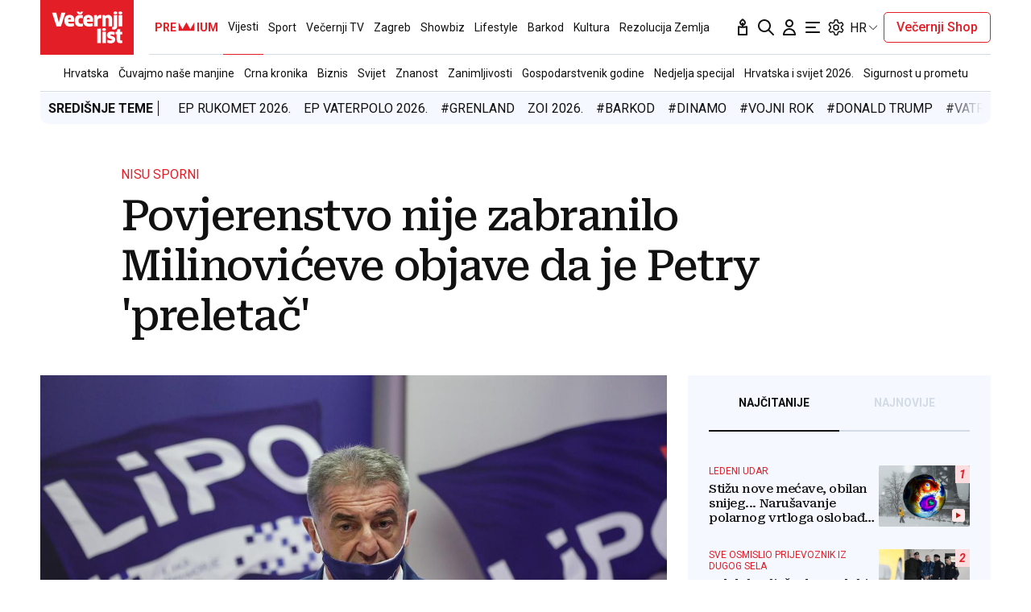

--- FILE ---
content_type: text/html; charset=utf-8
request_url: https://www.vecernji.hr/vijesti/povjerenstvo-nije-zabranilo-milinoviceve-objave-da-je-petry-preletac-1494961
body_size: 58081
content:


    <!DOCTYPE html>








    


<html 
    lang="hr" 
    data-theme="light" 
    data-size="16" 
>
    <head>

        <meta charset="UTF-8">
        <meta http-equiv="X-UA-Compatible" content="IE=edge,chrome=1">
        <meta content="width=device-width, initial-scale=1.0, maximum-scale=1.0, minimum-scale=1.0, user-scalable=no" name="viewport">
        <meta name="referrer" content="strict-origin-when-cross-origin">
        <meta name="theme-color" content="#e41e27" />

        
        
            <meta name="google-site-verification" content="wrpKPrB9Vjm67SOwETjg_BQNQrbuV-h2SMCjAt8Imzk" />
        

        
            <meta property="fb:pages" content="53917407605" />
        

        
    <title>Povjerenstvo nije zabranilo Milinovićeve objave da je Petry &#x27;preletač&#x27; - Večernji.hr</title>


        
    

    <meta name="twitter:card" content="summary_large_image">
    <meta name="twitter:url" content="https://www.vecernji.hr/vijesti/povjerenstvo-nije-zabranilo-milinoviceve-objave-da-je-petry-preletac-1494961">
    <meta name="twitter:title" content="Povjerenstvo nije zabranilo Milinovićeve objave da je Petry &#x27;preletač&#x27;">
    <meta name="twitter:description" content="ŽIP je odbio prigovor Petryja kao neosnovan jer da Povjerenstvo uvidom u sporni promidžbeni plakat nije utvrdilo nepravilnosti">
    <meta name="twitter:image" content="https://www.vecernji.hr/media/img/67/bf/08c5d28ae36feb37dd74.jpeg" />

    <meta property="og:title" content="Povjerenstvo nije zabranilo Milinovićeve objave da je Petry &#x27;preletač&#x27;">
    <meta property="og:type" content="article">
    <meta property="og:url" content="https://www.vecernji.hr/vijesti/povjerenstvo-nije-zabranilo-milinoviceve-objave-da-je-petry-preletac-1494961">
    <meta property="og:description" content="ŽIP je odbio prigovor Petryja kao neosnovan jer da Povjerenstvo uvidom u sporni promidžbeni plakat nije utvrdilo nepravilnosti">
    <meta property="og:image" content="https://www.vecernji.hr/media/img/11/73/2d0b2ff687ed7a87d45f.jpeg" />
    <meta property="og:image:width" content="1200" />
    <meta property="og:image:height" content="630" />

    <meta itemprop="name" content="Povjerenstvo nije zabranilo Milinovićeve objave da je Petry &#x27;preletač&#x27;">
    <meta itemprop="description" content="ŽIP je odbio prigovor Petryja kao neosnovan jer da Povjerenstvo uvidom u sporni promidžbeni plakat nije utvrdilo nepravilnosti">
    
    <meta itemprop="datePublished" content="2021-05-24">
    <meta itemprop="image" content="https://www.vecernji.hr/media/img/22/1b/1fe4363289389566c98f.jpeg" />




    
    <link rel="amphtml" href="https://www.vecernji.hr/amp/vijesti/povjerenstvo-nije-zabranilo-milinoviceve-objave-da-je-petry-preletac-1494961">

    <meta name="robots" content="max-snippet:-1, max-video-preview:-1, max-image-preview:large"/>


        
            <script type="text/javascript">window.gdprAppliesGlobally=true;(function(){function a(e){if(!window.frames[e]){if(document.body&&document.body.firstChild){var t=document.body;var n=document.createElement("iframe");n.style.display="none";n.name=e;n.title=e;t.insertBefore(n,t.firstChild)}
else{setTimeout(function(){a(e)},5)}}}function e(n,r,o,c,s){function e(e,t,n,a){if(typeof n!=="function"){return}if(!window[r]){window[r]=[]}var i=false;if(s){i=s(e,t,n)}if(!i){window[r].push({command:e,parameter:t,callback:n,version:a})}}e.stub=true;function t(a){if(!window[n]||window[n].stub!==true){return}if(!a.data){return}
var i=typeof a.data==="string";var e;try{e=i?JSON.parse(a.data):a.data}catch(t){return}if(e[o]){var r=e[o];window[n](r.command,r.parameter,function(e,t){var n={};n[c]={returnValue:e,success:t,callId:r.callId};a.source.postMessage(i?JSON.stringify(n):n,"*")},r.version)}}
if(typeof window[n]!=="function"){window[n]=e;if(window.addEventListener){window.addEventListener("message",t,false)}else{window.attachEvent("onmessage",t)}}}e("__tcfapi","__tcfapiBuffer","__tcfapiCall","__tcfapiReturn");a("__tcfapiLocator");(function(e){
  var t=document.createElement("script");t.id="spcloader";t.type="text/javascript";t.async=true;t.src="https://sdk.privacy-center.org/"+e+"/loader.js?target="+document.location.hostname;t.charset="utf-8";var n=document.getElementsByTagName("script")[0];n.parentNode.insertBefore(t,n)})("4a8aacf2-cc74-424e-a067-7ffed79fcb90")})();</script>

<script type="text/javascript">
window.didomiConfig = {
    user: {
        bots: {
            consentRequired: false,
            types: ['crawlers', 'performance'],
            // https://developers.didomi.io/cmp/web-sdk/consent-notice/bots
            extraUserAgents: ['cXensebot', 'Lighthouse'],
        }
    }
};
</script>

        

        

        
    <meta name="description" content="ŽIP je odbio prigovor Petryja kao neosnovan jer da Povjerenstvo uvidom u sporni promidžbeni plakat nije utvrdilo nepravilnosti">
    
    
        <meta name="keywords" content="lokalni izbori, darko milinović, ernest petry">
    


        

        




    
        <script src="https://cdn.wrappio.dev/scripts/wrappio-1598cde1-a35c-418d-8fa9-bac9171d3cd9.js" async></script>
    



        





<link rel="stylesheet" media="all" href="/static/vlredesign/css/global.css?bust=20250121">

    <script charset="UTF-8" src="https://s-eu-1.pushpushgo.com/js/5fd9fb54c2d7d91c9d520db2.js" async="async"></script>

<script src="//imasdk.googleapis.com/js/sdkloader/ima3.js"></script>
<script src="/static/vlredesign/js/vendor/video.min.js"></script>
<script src="/static/js/ads.js"></script>


        
        
        
        


        
    <link rel="canonical" href="https://www.vecernji.hr/vijesti/povjerenstvo-nije-zabranilo-milinoviceve-objave-da-je-petry-preletac-1494961" />



        
    
    


        
    
    
    
        <script>
(function (u, p, s, c, r){u[r]=u[r]||function(p){(u[r].q=u[r].q||[]).push(p)},u[r].ls=1*new Date(); var a=p.createElement(s),m=p.getElementsByTagName(s)[0];a.async=1;a.src=c;m.parentNode.insertBefore(a,m)
})(window, document, 'script', '//thecrossnet.io/scripts/loader.js', '_coex');

_coex({domain: 'vecernji.hr', object_id: '1494961', container: '#qpq-widget-naslovna', key: 'e1c5f80743'});
</script>

    


        
            
            
                <script data-cfasync="false" type="text/javascript">(function(w, d) { var s = d.createElement("script"); s.src = "//delivery.adrecover.com/42573/adRecover.js"; s.type = "text/javascript"; s.async = true; (d.getElementsByTagName("head")[0] || d.getElementsByTagName("body")[0]).appendChild(s); })(window, document);</script>

            
        

        
    
    
        
        

        
            


<!--
       _
__   _(_) _____      ___
\ \ / / |/ _ \ \ /\ / (_) Clanak Desk - article
 \ V /| |  __/\ V  V / _
  \_/ |_|\___| \_/\_/ (_)

-->



<script async src="https://pagead2.googlesyndication.com/tag/js/gpt.js"></script>




<script type="text/javascript">
var googletag = googletag || {};
googletag.cmd = googletag.cmd || [];
</script>

<script type="text/javascript">

    var getScreenSize = function(){
        return {
            width: window.innerWidth || document.documentElement.clientWidth || document.body.clientWidth,
            height: window.innerHeight || document.documentElement.clientHeight ||document.body.clientHeight
        };
    };

    var getTargetValue = function(width, height, sufix) {
        var target = "" + width + "x" + height;
        if (sufix) {
            target += "_" + sufix;
        }
        return target;
    };

    var getResTarget = function(sufix) {
        var target = [],
            size = getScreenSize(),
            width,
            height;

        if (sufix) {

            switch (true) {

                case size.width >= 1024 && size.width < 1280:
                    width = 1024;
                    height = 768;
                    break;

                case size.width >= 1280 && size.width < 1366:
                    width = 1280;
                    height = 1024;
                    break;

                case size.width >= 1366 && size.width < 1370:
                    width = 1366;
                    height = 768;
                    break;

                case size.width >= 1370 && size.width < 1440:
                    width = 1370;
                    height = 768;
                    break;

                case size.width >= 1440 && size.width < 1600:
                    width = 1440;
                    height = 900;
                    break;

                case size.width >= 1600 && size.width < 1920:
                    width = 1600;
                    height = 1050;
                    break;

                case size.width >= 1920:
                    width = 1920;
                    height = 1080;
                    break;
            }

            target.push(getTargetValue(width, height, sufix));

        }
        return target;
    };
</script>

<script type='text/javascript'>

    googletag.cmd.push(function() {

        var platform = "mobile";
        if ( window.innerWidth >= 1015 ) { platform = 'desktop'; }
        else if ( window.innerWidth < 1015 && window.innerWidth >= 750 ) { platform = 'tablet'; }

        var dfp_slots = [];

        
            
                var mapping1 = googletag.sizeMapping()
                    .addSize([750, 400], [[468, 60]])
                    .addSize([1015, 400], [[728, 90], [970, 250], [970, 500], [984, 250], [1024, 250], [2, 1], [1, 1], [1024, 500], [970, 90], [1200, 250], [1000, 90]])
                    .build();
                
                dfp_slots[1] = googletag.defineSlot('/1015704/Vecernji_Billboard_Top', [970, 250], 'divBillboardTop').defineSizeMapping(mapping1).setCollapseEmptyDiv(true, true).addService(googletag.pubads()).setTargeting("position", "billboard");
                
            
        
            
                var mapping2 = googletag.sizeMapping()
                    .addSize([750, 400], [[468, 60]])
                    .addSize([1015, 400], [[728, 90], [970, 250], [970, 500], [984, 250], [1024, 250], [2, 1], [1, 1], [1024, 500], [970, 90], [1200, 250], [1000, 90]])
                    .build();
                
                dfp_slots[2] = googletag.defineSlot('/1015704/Vecernji_Billboard_Bot', [970, 250], 'divBillboardBot').defineSizeMapping(mapping2).setCollapseEmptyDiv(true, true).addService(googletag.pubads()).setTargeting("position", "billboard");
                
            
        
            
                var mapping3 = googletag.sizeMapping()
                    .addSize([750, 400], [[300, 250]])
                    .addSize([1015, 400], [[300, 600], [300, 250], [336, 280], [336, 600]])
                    .build();
                
                dfp_slots[3] = googletag.defineSlot('/1015704/Vecernji_Halfpage_1', [300, 600], 'divHalfpage1').defineSizeMapping(mapping3).setCollapseEmptyDiv(true, true).addService(googletag.pubads()).setTargeting("position", "halfpage");
                
            
        
            
                var mapping4 = googletag.sizeMapping()
                    .addSize([750, 400], [[300, 250]])
                    .addSize([1015, 400], [[300, 600], [300, 250], [336, 280], [336, 600]])
                    .build();
                
                dfp_slots[4] = googletag.defineSlot('/1015704/Vecernji_Halfpage_2', [300, 600], 'divHalfpage2').defineSizeMapping(mapping4).setCollapseEmptyDiv(true, true).addService(googletag.pubads()).setTargeting("position", "halfpage");
                
            
        
            
                var mapping5 = googletag.sizeMapping()
                    .addSize([750, 400], [[300, 250]])
                    .addSize([1015, 400], [[300, 600], [300, 250], [336, 280], [336, 600]])
                    .build();
                
                dfp_slots[5] = googletag.defineSlot('/1015704/Vecernji_Halfpage_3', [300, 250], 'divHalfpage3').defineSizeMapping(mapping5).setCollapseEmptyDiv(true, true).addService(googletag.pubads()).setTargeting("position", "halfpage");
                
            
        
            
                var mapping6 = googletag.sizeMapping()
                    .addSize([1015, 400], [[1, 1]])
                    .addSize([750, 400], [[1, 1]])
                    .addSize([320, 400], [[1, 1]])
                    .build();
                
                dfp_slots[6] = googletag.defineOutOfPageSlot('/1015704/Vecernji_AIO_1', 'divAIO1').addService(googletag.pubads()).setTargeting("position", "aio1");
                
            
        
            
                var mapping7 = googletag.sizeMapping()
                    .addSize([1015, 400], [[1, 1]])
                    .addSize([750, 400], [[1, 1]])
                    .addSize([320, 400], [[1, 1]])
                    .build();
                
                dfp_slots[7] = googletag.defineOutOfPageSlot('/1015704/Vecernji_AIO_2', 'divAIO2').addService(googletag.pubads()).setTargeting("position", "aio2");
                
            
        
            
                
                dfp_slots[8] = googletag.defineSlot('/1015704/Vecernji_in_Article', [300, 250], 'divInArticle').setCollapseEmptyDiv(true, true).addService(googletag.pubads()).setTargeting("position", "rectangle");
                
            
        
            
                
                dfp_slots[9] = googletag.defineSlot('/1015704/Vecernji_bottom_Article', [[504, 338], [1, 1], [300, 250]], 'divBottomArticle').setCollapseEmptyDiv(true, true).addService(googletag.pubads()).setTargeting("position", "bottomArticle");
                
            
        
            
                
                dfp_slots[10] = googletag.defineOutOfPageSlot('/1015704/Vecernji_Native_Sidebar', 'divNativeSidebar').addService(googletag.pubads()).setTargeting("position", "native_sidebar");
                
            
        
            
                var mapping11 = googletag.sizeMapping()
                    .addSize([1015, 400], [[1, 1]])
                    .addSize([750, 400], [[1, 1]])
                    .addSize([320, 400], [[1, 1]])
                    .build();
                
                dfp_slots[11] = googletag.defineOutOfPageSlot('/1015704/Vecernji_AIO_3', 'divAIO3').addService(googletag.pubads()).setTargeting("position", "aio3");
                
            
        
            
                
                dfp_slots[12] = googletag.defineSlot('/1015704/Vecernji_below_Article', [[728, 90], [970, 250], [1024, 250]], 'divBelowArticle').setCollapseEmptyDiv(true, true).addService(googletag.pubads()).setTargeting("position", "rectangle");
                
            
        

        googletag.pubads().setTargeting("platform", platform).setTargeting("cont_type", "article").setTargeting("section", "vijesti").setTargeting("subsection", "2021\u002Dlokalni\u002Dizbori").setTargeting("articleID", "1494961").setTargeting("isPremium", "False").setTargeting("isPremiumUser", "False");

        
        googletag.pubads().setTargeting("tagvl", ["lokalni izbori","Darko Milinović","Ernest Petry"]);
        

        var minRes = getResTarget("min");

        if (minRes){
            googletag.pubads().setTargeting("res_min", minRes);
        }

        googletag.pubads().enableSingleRequest();

        //ako ima view slug koji sadrzi 'gallery' u imenu view-a onda disableInitialLoad ili ako je setting "is_adpush_enabled" postavljen na True
        
        

        

        
        googletag.enableServices();

    });
</script>

        
    


        
    
        
        
        



<!-- DeFractal -->
<script>
    /*df 1.0.2*/ window.googletag=window.googletag||{},window.googletag.cmd=window.googletag.cmd||[];var packs=window.localStorage.getItem("df_packs"),packsParsed=packs&&JSON.parse(packs)||[];try{var a=window.localStorage.getItem("df_packsx"),s=a&&JSON.parse(a)||[];s.length&&(packsParsed=packsParsed.concat(s),packsParsed=Array.from(new Set(packsParsed)));var r,e=window.localStorage.getItem("df_packsy"),t=(e&&JSON.parse(e)||[]).map(function(a){return a.id});t.length&&(packsParsed=packsParsed.concat(t),packsParsed=Array.from(new Set(packsParsed)))}catch(d){}var standardPacks=window.localStorage.getItem("df_sp"),standardPacksParsed=standardPacks&&JSON.parse(standardPacks)||[];try{var g=window.localStorage.getItem("df_spx"),c=g&&JSON.parse(g)||[];c.length&&(standardPacksParsed=standardPacksParsed.concat(c),standardPacksParsed=Array.from(new Set(standardPacksParsed)));var o,n=window.localStorage.getItem("df_spy"),p=(n&&JSON.parse(n)||[]).map(function(a){return a.id});p.length&&(standardPacksParsed=standardPacksParsed.concat(p),standardPacksParsed=Array.from(new Set(standardPacksParsed)))}catch(P){}var platforms=window.localStorage.getItem("df_pl"),platformsParsed=platforms&&(JSON.parse(platforms)||[]);if(platformsParsed&&platformsParsed.length)for(var i=0;i<platformsParsed.length;i++)1===platformsParsed[i]&&packsParsed?window.googletag.cmd.push(function(){window.googletag.pubads().setTargeting("defractal",packsParsed)}):2===platformsParsed[i]&&packsParsed&&packsParsed.length?(window.midasWidgetTargeting=window.midasWidgetTargeting||{},window.midasWidgetTargeting.targetings=window.midasWidgetTargeting.targetings||[],window.midasWidgetTargeting.targetings.push({defractal:packsParsed})):3===platformsParsed[i]&&standardPacksParsed&&standardPacksParsed.length&&window.googletag.cmd.push(function(){window.googletag.pubads().setTargeting("defractal_sp",standardPacksParsed)}); window.googletag.cmd.push(function(){window.googletag.enableServices()});
</script>


<script>
    var defractalPage = {"fullChannel": "vijesti/2021-lokalni-izbori", "channel": "vijesti", "classA": "VEC", "id": "1494961", "type": "article", "caption": "Povjerenstvo nije zabranilo Milinovićeve objave da je Petry 'preletač'", "authors": ["Hina"], "tags": ["Ernest Petry", "Darko Milinović", "lokalni izbori"], "isSpecial": "0", "date": "2021-05-24 13:30:00", "classB": "default"};
</script>



    <script async type="text/javascript" src="https://cdn.defractal.com/scripts/defractal-3-00330009-250B-4277-9F2D-CFC2195799D1.js"></script>


    
    
    
<script>
    // Google data layer
    var dataLayer = window.dataLayer || [];

    dataLayer.push({
        'siteId': 'VEC',
        'contentId': '1494961',
        'pageType': 'article',
        'fullChannel': 'vijesti/2021-lokalni-izbori',
        'contentTitle': 'Povjerenstvo nije zabranilo Milinovićeve objave da je Petry &#x27;preletač&#x27;',
        'channel': 'vijesti',
        'contentElements': 'undefined',
        'contentType': 'default',
        'contentAuthor': 'Hina',
        'pageTags': 'Ernest Petry|Darko Milinović|lokalni izbori',
        'contentPublishingDate': '2021-05-24_wc21_m5_q2_13:30:00',
        'isPremium': 'False',
        'wordCount': 'undefined',
        'contentSource': 'undefined',
        'isPremiumUser': 'False',
        'showAds': 'True',
        'canonicalUrl': 'https://www.vecernji.hr/vijesti/povjerenstvo-nije-zabranilo-milinoviceve-objave-da-je-petry-preletac-1494961'
        
    });
</script>




        
    
    <!-- Google Tag Manager -->
<script>(function(w,d,s,l,i){w[l]=w[l]||[];w[l].push({'gtm.start':
    new Date().getTime(),event:'gtm.js'});var f=d.getElementsByTagName(s)[0],
    j=d.createElement(s),dl=l!='dataLayer'?'&l='+l:'';j.async=true;j.src=
    '//www.googletagmanager.com/gtm.js?id='+i+dl;f.parentNode.insertBefore(j,f);
})(window,document,'script','dataLayer', 'GTM-MRR4XQ9');
</script>

<!-- DotMetrics -->
<script type="text/javascript">
/* <![CDATA[ */
(function() {
  window.dm=window.dm||{AjaxData:[]};
  window.dm.AjaxEvent=function(et,d,ssid,ad){
    dm.AjaxData.push({et:et,d:d,ssid:ssid,ad:ad});
    if(typeof window.DotMetricsObj != 'undefined') {DotMetricsObj.onAjaxDataUpdate();}
  };
  var d=document,
  h=d.getElementsByTagName('head')[0],
  s=d.createElement('script');
  s.type='text/javascript';
  s.async=true;
  s.src='https://script.dotmetrics.net/door.js?id=4444';
  h.appendChild(s);
}());
/* ]]> */
</script>

<!-- Google Analytics -->
<script>
  (function(i,s,o,g,r,a,m){i['GoogleAnalyticsObject']=r;i[r]=i[r]||function(){
  (i[r].q=i[r].q||[]).push(arguments)},i[r].l=1*new Date();a=s.createElement(o),
  m=s.getElementsByTagName(o)[0];a.async=1;a.src=g;m.parentNode.insertBefore(a,m)
  })(window,document,'script','//www.google-analytics.com/analytics.js','ga');

  ga('create', 'UA-2080160-1', 'auto');
  ga('set', 'anonymizeIp', true);
  ga('send', 'pageview');
  ga('create', 'UA-98836491-1', 'auto', 'G360' );
</script>

<!-- Piano tracking by Smartocto -->
<script type="text/javascript">
    var _ain = {
        id: "2660",
        trackauto: false,
        url: "https://www.vecernji.hr/vijesti/povjerenstvo-nije-zabranilo-milinoviceve-objave-da-je-petry-preletac-1494961"
    };
  
    (function (d, s) {
        var sf = d.createElement(s);
        sf.type = 'text/javascript';
        sf.async = true;
        sf.src = (('https:' == d.location.protocol)
            ? 'https://d7d3cf2e81d293050033-3dfc0615b0fd7b49143049256703bfce.ssl.cf1.rackcdn.com'
            : 'http://t.contentinsights.com') + '/stf.js';
        var t = d.getElementsByTagName(s)[0];
        t.parentNode.insertBefore(sf, t);
    })(document, 'script');
</script>



        
            <link rel="alternate" type="application/rss+xml" title="Latest" href="/feeds/latest">
            <link rel="alternate" type="application/rss+xml" title="Most read" href="/feeds/placeholder-head/most_read">
        

        
            



<link rel="icon" type="image/x-icon" href="/static/vlredesign/favicons/www.vecernji.hr/favicon.ico" />
<link rel="apple-touch-icon" sizes="57x57" href="/static/vlredesign/favicons/www.vecernji.hr/apple-icon-57x57.png">
<link rel="apple-touch-icon" sizes="60x60" href="/static/vlredesign/favicons/www.vecernji.hr/apple-icon-60x60.png">
<link rel="apple-touch-icon" sizes="72x72" href="/static/vlredesign/favicons/www.vecernji.hr/apple-icon-72x72.png">
<link rel="apple-touch-icon" sizes="76x76" href="/static/vlredesign/favicons/www.vecernji.hr/apple-icon-76x76.png">
<link rel="apple-touch-icon" sizes="114x114" href="/static/vlredesign/favicons/www.vecernji.hr/apple-icon-114x114.png">
<link rel="apple-touch-icon" sizes="120x120" href="/static/vlredesign/favicons/www.vecernji.hr/apple-icon-120x120.png">
<link rel="apple-touch-icon" sizes="144x144" href="/static/vlredesign/favicons/www.vecernji.hr/apple-icon-144x144.png">
<link rel="apple-touch-icon" sizes="152x152" href="/static/vlredesign/favicons/www.vecernji.hr/apple-icon-152x152.png">
<link rel="apple-touch-icon" sizes="180x180" href="/static/vlredesign/favicons/www.vecernji.hr/apple-icon-180x180.png">
<link rel="icon" type="image/png" sizes="192x192"  href="/static/vlredesign/favicons/www.vecernji.hr/android-icon-192x192.png">
<link rel="icon" type="image/png" sizes="32x32" href="/static/vlredesign/favicons/www.vecernji.hr/favicon-32x32.png">
<link rel="icon" type="image/png" sizes="96x96" href="/static/vlredesign/favicons/www.vecernji.hr/favicon-96x96.png">
<link rel="icon" type="image/png" sizes="16x16" href="/static/vlredesign/favicons/www.vecernji.hr/favicon-16x16.png">
<link rel="manifest" href="/static/vlredesign/favicons/www.vecernji.hr/manifest.json">

        

        <script>
            const vlTheme = localStorage.getItem('vl-theme');
            const vlSize = localStorage.getItem('vl-size');
            const vlHtmlTag = document.getElementsByTagName('html')[0];

            if (vlTheme) {
                vlHtmlTag.setAttribute('data-theme', vlTheme);
            }

            if (vlSize) {
                vlHtmlTag.setAttribute('data-size', vlSize);
            }
        </script>

        
        
            <!-- Ezoic script -->
<script async src="//www.ezojs.com/ezoic/sa.min.js"></script>
<script>
    window.ezstandalone = window.ezstandalone || {};
    ezstandalone.cmd = ezstandalone.cmd || [];
    ezstandalone.cmd.push(function() {
        ezstandalone.enableConsent();
        ezstandalone.showAds(104)
    });
</script>

        

        

    </head>

    

    <body class=" js-articleBody  " data-didomi-disabled="False" data-bodyextrainfo="" 



data-video-autoplay="youtube: 0, vimeo: 0, upload: 1"
>

        
            <!-- Google Tag Manager (noscript) -->
<noscript><iframe src="https://www.googletagmanager.com/ns.html?id=GTM-PCRFFK6" height="0" width="0" style="display:none;visibility:hidden"></iframe></noscript>
<!-- End Google Tag Manager (noscript) -->

        

        

        
            <div class="container">
                
                
                    









<header class="header header--sticky js-stickyHeader">
    <div class="header__inner header__inner--line">
        <div class="header__logo">
            <a href="/" class="logo js-logo">Večernji.hr</a>
        </div>
        <div class="header__actions">
            <ul class="actions">
                <li class="actions__item">
                    <a class="actions__link" href="https://sjecanje.vecernji.hr/" target="_blank">
                        <span class="icon icon--svg">
                            <svg height="24" viewBox="0 0 24 24" width="24" xmlns="http://www.w3.org/2000/svg"><path d="m12.487025 1.35867324.1099677.07119719c2.2686753 1.68833285 3.4030073 3.21171445 3.4030073 4.57012957 0 1.86356525-1.2743978 3.42947895-2.9992387 3.87378648l-.00018.93809212c.2151105-.0216321.4296936-.0502578.6434086-.0858769l3.1916111-.5319352c.5447703-.0907951 1.0599979.2772246 1.1507929.8219949.0090553.0543315.0136061.1093182.0136061.164399v9.8195396c0 .5522847-.4477153 1-1 1h-10c-.55228475 0-1-.4477153-1-1v-9.8195396c0-.5522847.44771525-1 1-1 .05508086 0 .11006756.0045509.16439899.0136061l3.19161111.5319352c.2140468.0356745.4289645.0643337.6444106.0859776l-.0001772-.93793413c-1.72535078-.44395811-3.0002435-2.01011806-3.0002435-3.87404517 0-1.35841085 1.13432487-2.88178713 3.4029746-4.57012885.3188963-.23732438.743927-.26105706 1.0840504-.07119791zm3.512975 11.00132676-2.0272122.3387895c-1.1610518.1935087-2.3434573.2150096-3.5092544.0645029l-.4363212-.0645029-2.0272122-.3387895v7.64h8zm-4-8.862-.0595226.0481327c-1.3452961 1.10245458-1.9404774 1.96547484-1.9404774 2.4538673 0 .74025244.4021661 1.38657394.9999275 1.73239368l.0000725-.73239368c0-.55228475.4477153-1 1-1s1 .44771525 1 1l.0010775.73181186c.5972071-.34596252.9989225-.99197436.9989225-1.73181186 0-.46268981-.5341841-1.26160961-1.734293-2.28180617z" fill="#111"/></svg>

                            Sjecanje
                        </span>
                    </a>
                </li>
                <li class="actions__item">
                    <a class="actions__link" href="/pretraga">
                        <span class="icon icon--svg">
                            <svg height="24" viewBox="0 0 24 24" width="24" xmlns="http://www.w3.org/2000/svg"><path d="m20.2929 21.7071c.3905.3905 1.0237.3905 1.4142 0s.3905-1.0237 0-1.4142zm-4.5858-7.4142c-.3905-.3905-1.0237-.3905-1.4142 0s-.3905 1.0237 0 1.4142zm.2929-4.2929c0 3.3137-2.6863 6-6 6v2c4.4183 0 8-3.5817 8-8zm-6 6c-3.31371 0-6-2.6863-6-6h-2c0 4.4183 3.58172 8 8 8zm-6-6c0-3.31371 2.68629-6 6-6v-2c-4.41828 0-8 3.58172-8 8zm6-6c3.3137 0 6 2.68629 6 6h2c0-4.41828-3.5817-8-8-8zm11.7071 16.2929-6-6-1.4142 1.4142 6 6z" fill="#111"/></svg>

                            Pretraga
                        </span>
                    </a>
                </li>
                <li class="actions__item">
                    <a class="actions__link actions__link--user "
                        
                            
                            
                                href="/korisnici/login?next=/vijesti/povjerenstvo-nije-zabranilo-milinoviceve-objave-da-je-petry-preletac-1494961"
                            
                        
                    >
                        <span class="icon icon--svg">
                            <svg height="24" viewBox="0 0 24 24" width="24" xmlns="http://www.w3.org/2000/svg"><path d="m5 21h-1c0 .5523.447715 1 1 1zm14 0v1c.5523 0 1-.4477 1-1zm-4-14c0 1.65685-1.34315 3-3 3v2c2.7614 0 5-2.23858 5-5zm-3 3c-1.65685 0-3-1.34315-3-3h-2c0 2.76142 2.23858 5 5 5zm-3-3c0-1.65685 1.34315-3 3-3v-2c-2.76142 0-5 2.23858-5 5zm3-3c1.65685 0 3 1.34315 3 3h2c0-2.76142-2.2386-5-5-5zm-6 17c0-3.3137 2.68629-6 6-6v-2c-4.41828 0-8 3.5817-8 8zm6-6c3.3137 0 6 2.6863 6 6h2c0-4.4183-3.5817-8-8-8zm-7 7h14v-2h-14z" fill="#111"/></svg>

                            Korisnički dio
                        </span>
                        
                    </a>
                    
                </li>
                <li class="actions__item">
                    <a class="actions__link js-hamburger" href="#">
                        <span class="icon icon--svg icon--hamburger">
                            <svg class="icon__open" height="24" viewBox="0 0 24 24" width="24" xmlns="http://www.w3.org/2000/svg"><path d="m20 17c.5522847 0 1 .4477153 1 1s-.4477153 1-1 1h-16c-.55228475 0-1-.4477153-1-1s.44771525-1 1-1zm-5-6c.5522847 0 1 .4477153 1 1s-.4477153 1-1 1h-11c-.55228475 0-1-.4477153-1-1s.44771525-1 1-1zm5-6c.5522847 0 1 .44771525 1 1s-.4477153 1-1 1h-16c-.55228475 0-1-.44771525-1-1s.44771525-1 1-1z" fill="#111" fill-rule="evenodd"/></svg>
<svg class="icon__close" height="24" viewBox="0 0 24 24" width="24" xmlns="http://www.w3.org/2000/svg"><path d="m6.34314575 4.92893219 5.65689325 5.65610681 5.6568152-5.65610681c.3905243-.39052429 1.0236893-.39052429 1.4142136 0s.3905243 1.02368927 0 1.41421356l-5.6560288 5.65689325 5.6560288 5.6568152c.3905243.3905243.3905243 1.0236893 0 1.4142136s-1.0236893.3905243-1.4142136 0l-5.6568152-5.6560288-5.65689325 5.6560288c-.39052429.3905243-1.02368927.3905243-1.41421356 0s-.39052429-1.0236893 0-1.4142136l5.65610681-5.6568152-5.65610681-5.65689325c-.39052429-.39052429-.39052429-1.02368927 0-1.41421356s1.02368927-.39052429 1.41421356 0z" fill="#111" fill-rule="evenodd"/></svg>

                            Navigacija
                        </span>
                    </a>
                </li>
                
                <li class="actions__item">
                    <span class="actions__link actions__link--setting js-setting">
                        <span class="icon icon--svg">
                            <svg class="icon__open" width="24" height="24" viewBox="0 0 192 192" xmlns="http://www.w3.org/2000/svg" fill="none"><path fill="#111" d="m80.16 29.054-5.958-.709 5.958.71Zm31.68 0-5.958.71 5.958-.71Zm34.217 19.756-2.365-5.515 2.365 5.514Zm10.081 3.352 5.196-3-5.196 3Zm7.896 13.676 5.196-3-5.196 3Zm-2.137 10.407-3.594-4.805 3.594 4.805Zm0 39.51 3.593-4.805-3.593 4.805Zm2.137 10.407 5.196 3-5.196-3Zm-7.896 13.676-5.196-3 5.196 3Zm-10.081 3.353 2.364-5.515-2.364 5.515Zm-34.217 19.755 5.958.709-5.958-.709Zm-31.68 0-5.958.709 5.958-.709Zm-34.217-19.755-2.364-5.515 2.364 5.515Zm-10.08-3.353-5.197 3 5.196-3Zm-7.897-13.676 5.196-3-5.196 3Zm2.137-10.407 3.594 4.805-3.594-4.805Zm0-39.51L26.51 81.05l3.593-4.805Zm-2.137-10.407 5.196 3-5.196-3Zm7.896-13.676-5.196-3 5.196 3Zm10.081-3.352-2.364 5.514 2.364-5.514Zm7.85 3.365-2.365 5.515 2.364-5.515Zm0 87.65 2.364 5.514-2.365-5.514ZM36.235 111.17l-3.594-4.805 3.594 4.805Zm76.823 41.535 5.958.71-5.958-.71Zm39.854-69.742-3.593-4.805 3.593 4.805Zm-16.369-30.074 2.364 5.514-2.364-5.514Zm-23.485-13.594-5.958.709 5.958-.71ZM88.104 16a14 14 0 0 0-13.902 12.345l11.916 1.419A2 2 0 0 1 88.104 28V16Zm15.792 0H88.104v12h15.792V16Zm13.902 12.345A14 14 0 0 0 103.896 16v12a2 2 0 0 1 1.986 1.764l11.916-1.419Zm1.219 10.24-1.219-10.24-11.916 1.419 1.219 10.24 11.916-1.419Zm24.675 4.71-9.513 4.08 4.729 11.028 9.513-4.08-4.729-11.028Zm17.642 5.867a14 14 0 0 0-17.642-5.867l4.729 11.029a2 2 0 0 1 2.521.838l10.392-6Zm7.896 13.676-7.896-13.676-10.392 6 7.896 13.676 10.392-6Zm-3.74 18.212a14 14 0 0 0 3.74-18.212l-10.392 6a2 2 0 0 1-.535 2.602l7.187 9.61Zm-8.984 6.718 8.984-6.718-7.187-9.61-8.983 6.718 7.186 9.61Zm8.984 23.182-8.984-6.718-7.186 9.61 8.983 6.718 7.187-9.61Zm3.74 18.212a14 14 0 0 0-3.74-18.212l-7.187 9.61a2 2 0 0 1 .535 2.602l10.392 6Zm-7.896 13.676 7.896-13.676-10.392-6-7.896 13.676 10.392 6Zm-17.642 5.867a14 14 0 0 0 17.642-5.867l-10.392-6a2.001 2.001 0 0 1-2.521.838l-4.729 11.029Zm-9.513-4.08 9.513 4.08 4.729-11.029-9.512-4.079-4.73 11.028Zm-16.381 19.03 1.219-10.24-11.916-1.419-1.219 10.24 11.916 1.419ZM103.896 176a14 14 0 0 0 13.902-12.345l-11.916-1.419a2 2 0 0 1-1.986 1.764v12Zm-15.792 0h15.792v-12H88.104v12Zm-13.902-12.345A14 14 0 0 0 88.104 176v-12a2 2 0 0 1-1.986-1.764l-11.916 1.419Zm-1.012-8.504 1.012 8.504 11.916-1.419-1.012-8.504-11.916 1.419ZM51.428 134.31l-7.85 3.366 4.73 11.029 7.849-3.366-4.73-11.029Zm-7.85 3.366a2 2 0 0 1-2.52-.838l-10.392 6a14 14 0 0 0 17.642 5.867l-4.73-11.029Zm-2.52-.838-7.896-13.676-10.392 6 7.896 13.676 10.392-6Zm-7.896-13.676a2 2 0 0 1 .535-2.602l-7.187-9.61a14 14 0 0 0-3.74 18.212l10.392-6Zm.535-2.602 6.132-4.585-7.187-9.61-6.132 4.585 7.187 9.61ZM26.51 81.05l6.132 4.586 7.187-9.61-6.132-4.586-7.187 9.61Zm-3.74-18.212a14 14 0 0 0 3.74 18.212l7.187-9.61a2 2 0 0 1-.535-2.602l-10.392-6Zm7.896-13.676L22.77 62.838l10.392 6 7.896-13.676-10.392-6Zm17.642-5.867a14 14 0 0 0-17.642 5.867l10.392 6a2 2 0 0 1 2.52-.838l4.73-11.029Zm7.849 3.366-7.85-3.366-4.729 11.029 7.85 3.366 4.729-11.029Zm18.045-18.316-1.012 8.504 11.916 1.419 1.012-8.504-11.916-1.419Zm-1.754 27.552c6.078-3.426 11.69-9.502 12.658-17.63L73.19 36.85c-.382 3.209-2.769 6.415-6.635 8.595l5.893 10.453Zm-21.02 1.793c7.284 3.124 15.055 1.57 21.02-1.793l-5.893-10.453c-3.704 2.088-7.481 2.468-10.398 1.217l-4.73 11.029ZM49 96c0-7.1-2.548-15.022-9.171-19.975l-7.187 9.61C35.36 87.668 37 91.438 37 96h12Zm23.448 40.103c-5.965-3.363-13.736-4.917-21.02-1.793l4.729 11.029c2.917-1.251 6.694-.871 10.398 1.218l5.893-10.454Zm-32.62-20.128C46.452 111.022 49 103.1 49 96H37c0 4.563-1.64 8.333-4.358 10.365l7.187 9.61Zm78.679 19.575c-5.536 3.298-10.517 8.982-11.406 16.446l11.916 1.419c.329-2.765 2.318-5.582 5.632-7.557l-6.142-10.308Zm20.402-1.953c-7.094-3.042-14.669-1.463-20.402 1.953l6.142 10.308c3.382-2.015 6.872-2.372 9.53-1.233l4.73-11.028Zm-53.803 20.135c-.968-8.127-6.58-14.202-12.658-17.629l-5.893 10.454c3.866 2.179 6.253 5.385 6.635 8.594l11.916-1.419ZM141 96c0 6.389 2.398 13.414 8.32 17.842l7.186-9.61C154.374 102.638 153 99.668 153 96h-12Zm8.32-17.842C143.398 82.586 141 89.61 141 96h12c0-3.668 1.374-6.638 3.506-8.232l-7.186-9.61ZM118.507 56.45c5.733 3.416 13.308 4.995 20.401 1.953l-4.729-11.029c-2.658 1.14-6.148.782-9.53-1.233l-6.142 10.31Zm-11.406-16.446c.889 7.464 5.87 13.148 11.406 16.446l6.142-10.309c-3.314-1.974-5.303-4.79-5.632-7.556l-11.916 1.419Z"></path><path class="icon--setting-circle" stroke="#111" stroke-linecap="round" stroke-linejoin="round" stroke-width="12" d="M96 120c13.255 0 24-10.745 24-24s-10.745-24-24-24-24 10.745-24 24 10.745 24 24 24Z"></path></svg>
<svg class="icon__close" height="24" viewBox="0 0 24 24" width="24" xmlns="http://www.w3.org/2000/svg"><path d="m6.34314575 4.92893219 5.65689325 5.65610681 5.6568152-5.65610681c.3905243-.39052429 1.0236893-.39052429 1.4142136 0s.3905243 1.02368927 0 1.41421356l-5.6560288 5.65689325 5.6560288 5.6568152c.3905243.3905243.3905243 1.0236893 0 1.4142136s-1.0236893.3905243-1.4142136 0l-5.6568152-5.6560288-5.65689325 5.6560288c-.39052429.3905243-1.02368927.3905243-1.41421356 0s-.39052429-1.0236893 0-1.4142136l5.65610681-5.6568152-5.65610681-5.65689325c-.39052429-.39052429-.39052429-1.02368927 0-1.41421356s1.02368927-.39052429 1.41421356 0z" fill="#111" fill-rule="evenodd"/></svg>

                        </span>
                    </span>

                    <div class="actions__dropdown-setting js_settingDropdown is-hidden">
                        <div class="switch-group actions__dropdown-list">
                            <div class="switch-group__item">
                                <button class="switch switch--letters js-fontChange">
                                    <div class="switch__toggle">Promjena veličine slova</div>
                                </button>
                            </div>
                            <div class="switch-group__item">
                                <button class="switch switch--theme js-themeChange">
                                    <div class="switch__icon switch__icon--left">
                                        <svg height="18" viewBox="0 0 18 18" width="18" xmlns="http://www.w3.org/2000/svg"><path d="m7.5673557 14.3467013c.27396819.0734096.44769141.3341953.42023464.6075326l-.01674183.0913374-.66605463 2.4857498c-.08156618.3044091-.39446095.485059-.69887005.4034928-.27396818-.0734096-.44769141-.3341953-.42023463-.6075326l.01674183-.0913374.66605463-2.4857498c.08156617-.3044091.39446095-.485059.69887004-.4034928zm3.5379698.3167163.0312223.0881099.6651051 2.4846705c.0388525.1470265.0174099.3034795-.0595682.4346309-.076978.1311515-.2031227.2261505-.3423815.2617023-.0981037.0286699-.2021887.0299136-.2986282.004222-.1729406-.0442716-.3132216-.1666403-.3811522-.3255091l-.0277523-.0822835-.6658583-2.482045c-.0815691-.3065831.1008407-.6212427.4074238-.7028118.2759248-.0734123.5583915.0669985.6715895.3193138zm2.5477208-1.814307.071308.060443 1.8156763 1.8167681c.1841826.1824123.222268.4660538.0927275.6905906-.0647702.1122685-.1633087.1956545-.2769183.242456l-.0877408.0281211-.0221809.004083-.0167045.0623421-.2423467-.0662119c-.0633073-.0172963-.1229993-.0451117-.177386-.0827782l-.0773899-.0638045-1.818668-1.8177681c-.2247242-.2239325-.2253659-.5876406-.0014334-.8123648.2015392-.2022517.5162967-.2229967.7410567-.0618764zm-8.56403332.062879c.20225174.2015392.22299674.5162967.06161064.7413229l-.06054183.071407-1.81453754 1.8134068c-.14624762.150851-.36384156.2086138-.56109091.151433-.09872396-.0265796-.1882752-.0797079-.25440679-.1490081-.10765407-.1069517-.16827314-.2523793-.16845454-.4041292-.00014511-.1213999.03839945-.238846.10870861-.3357571l.05857952-.0685739 1.81776808-1.818668c.2239325-.2247242.5876406-.2253659.81236476-.0014334zm3.91098702-8.9119896c2.7614237 0 5 2.23857625 5 5 0 2.7614237-2.2385763 5-5 5-2.76142375 0-5-2.2385763-5-5 0-2.76142375 2.23857625-5 5-5zm5.9542339 6.0124097.0913374.0167418 2.4857498.6660546c.3044091.0815662.485059.394461.4034928.6988701-.0734096.2739682-.3341953.4476914-.6075326.4202346l-.0913374-.0167418-2.4857498-.6660547c-.3044091-.0815661-.485059-.3944609-.4034928-.69887.0734096-.2739682.3341953-.44769141.6075326-.4202346zm-11.29906562.424043c.07341224.2759247-.06699849.5583915-.31938069.6716073l-.08813477.0312289-2.48564108.6602988c-.09542648.0241576-.19542214.0237113-.2908216-.00134-.25066636-.0660523-.42532229-.2927613-.42523919-.5519843.00007271-.2268218.13391581-.4286636.33450344-.5194956l.08985711-.0318807 2.482045-.6658582c.30658307-.08156913.62124262.1008407.70281178.4074238zm14.28122432-3.8259526c.0722846.27586333-.0690167.55745638-.3204222.66929461l-.0877378.03075148-2.4846883.66654607c-.0981996.02498133-.2013406.02281991-.2924576-.00455129-.2488884-.0678809-.4218086-.29360638-.4225491-.5515845-.0006479-.22573086.1306688-.42752547.3316683-.52133977l.0902273-.03335006 2.4855398-.66533525c.3065148-.08031625.6201033.10305391.7004196.40956871zm-17.26367394-.4248109.09133749.01674183 2.48574974.66605463c.3044091.08156617.48505898.39446095.40349281.69887004-.07340955.27396819-.33419528.44769141-.60753256.42023464l-.09133748-.01674183-2.48574975-.66605463c-.30440909-.08156618-.48505897-.39446095-.4034928-.69887005.07340955-.27396818.33419528-.44769141.60753255-.42023463zm2.52426157-3.79327441.07238465.06103202 1.82077441 1.81989233c.18054837.18427031.21581974.46642154.08618938.6894669-.06481517.11152268-.16287676.19454-.27592008.24146944l-.08730618.02831213-.02241529.00371725-.01721869.06305364-.24169279-.06507129c-.06581597-.01771973-.12755518-.04723891-.1811837-.08566974l-.07385554-.06396901-1.8151865-1.81628017c-.22529148-.22281333-.22730043-.58607405-.0044871-.81136553.200532-.20276234.51482638-.22466582.73991743-.06458797zm11.98816817-.09935783.099849.01692754c.1982722.05197145.3537681.20575989.4079124.40344968.0451211.16474462.0141442.33912051-.0813851.47755069l-.0649715.07838001-1.8198436 1.82072666c-.1469669.14407706-.3596179.19883556-.5540626.14473522-.1002429-.02620318-.1910861-.08010612-.2546356-.1479677-.109327-.10669159-.1710533-.25293399-.1712359-.40569347-.0001461-.12220758.0391056-.24033841.1097919-.33660588l.0587841-.06782331 1.8162802-1.8151865c.1201102-.12144606.2866088-.18180737.4535167-.16849294zm-7.90508139-1.90800041.03085271.08811956.66472462 2.47784455c.0409825.14715954.02094132.30462485-.05559656.43682714s-.2031156.22798878-.34075801.26283629c-.10259484.03091885-.21197938.03124897-.30851205.00270371-.16428293-.04385262-.29905386-.15733904-.37153581-.30926335l-.0357531-.09551449-.66255742-2.48458295c-.08031624-.3065148.10305391-.62010333.40956872-.70041959.27586332-.07228463.55745637.06901672.6695669.32144913zm4.11400919-.31987044c.2739682.07340955.4476914.33419528.4202346.60753255l-.0167418.09133749-.6660547 2.48574974c-.0815661.3044091-.3944609.48505898-.69887.40349281-.2739682-.07340955-.44769141-.33419528-.4202346-.60753256l.0167418-.09133748.6660546-2.48574975c.0815662-.30440909.394461-.48505897.6988701-.4034928z" fill="#f5f9ff"/></svg>

                                    </div>
                                    <div class="switch__toggle">Promjena prikaza teme</div>
                                    <div class="switch__icon switch__icon--right">
                                        <svg height="18" viewBox="0 0 18 18" width="18" xmlns="http://www.w3.org/2000/svg"><path d="m12.1578622.44960381c3.309433 1.32987488 5.6460077 4.56920235 5.6460077 8.35426607 0 4.97056272-4.0294373 9.00000002-9.00000002 9.00000002-3.78506372 0-7.02439119-2.3365747-8.35426607-5.6460077 1.03727351.4168918 2.16901335.6460077 3.35426607.6460077 4.97056275 0 9.00000002-4.02943727 9.00000002-9.00000002 0-1.15388064-.2171476-2.25704373-.6128073-3.27085374zm-8.20811473.00014366 1.48492424 2.01507576 2.01507576 1.48492424-2.01507576 1.48492424-1.48492424 2.01507576-1.48492424-2.01507576-2.01507576-1.48492424 2.01507576-1.48492424z" fill="#f5f9ff" fill-rule="evenodd"/></svg>

                                    </div>
                                </button>
                            </div>
                        </div>
                    </div>
                </li>
                <li class="actions__item">
                    <a class="actions__link actions__link--country" href="#">
                        HR
                        <svg width="16" height="16" viewBox="0 0 16 16" fill="none" xmlns="http://www.w3.org/2000/svg"><path d="M12.6654 6L7.9987 10.6667L3.33203 6" stroke="#111" stroke-linecap="round" stroke-linejoin="round"/></svg>
                    </a>
                    <div class="actions__dropdown">
                        <ul class="actions__dropdown-list">
                            <li class="actions__dropdown-item">
                                
                                <a class="actions__dropdown-link" href="https://www.vecernji.ba/">BiH izdanje</a>
                                
                            </li>
                        </ul>
                    </div>
                </li>
                
                
                <li class="actions__item u-hide-up">
                    <a class="button button--kapa notranslate" href="/shop">
                        Večernji Shop
                    </a>
                </li>
                
            </ul>
        </div>
        <div class="header__main-nav">
            <nav class="main-nav">
                <ul class="main-nav__list">
                    
                        



    
    
    <li id="nav-premium" class="main-nav__item">
        <div class="main-nav__wrapper">
            <a class="main-nav__link main-nav__link--premium " href="/premium">
                
                    <span class="main-nav__text notranslate">Pre<span class="main-nav__premium-crown">m</span>ium</span>
                
            </a>
            
        </div>
        
    </li>
    
    
    <li id="nav-vijesti" class="main-nav__item">
        <div class="main-nav__wrapper">
            <a class="main-nav__link main-nav__link--vijesti " href="/vijesti">
                
                    Vijesti
                
            </a>
            
                <a href="#" class="js-toggleNav main-nav__toggle">
                    <svg width="16" height="16" viewBox="0 0 16 16" fill="none" xmlns="http://www.w3.org/2000/svg"><path d="M12.6654 6L7.9987 10.6667L3.33203 6" stroke="#42464E" stroke-linecap="round" stroke-linejoin="round"/></svg>
                </a>
            
        </div>
        
            <div class="main-nav__dropdown">
                <ul class="main-nav__dropdown-list">
                    
                    
                    <li id="subnav-hrvatska" class="main-nav__dropdown-item" data-parent="vijesti">
                        <a class="main-nav__dropdown-link" href="/hrvatska">Hrvatska</a>
                    </li>
                    
                    
                    <li id="subnav-cuvajmo-nase-manjine" class="main-nav__dropdown-item" data-parent="vijesti">
                        <a class="main-nav__dropdown-link" href="/cuvajmo-nase-manjine">Čuvajmo naše manjine</a>
                    </li>
                    
                    
                    <li id="subnav-crna-kronika" class="main-nav__dropdown-item" data-parent="vijesti">
                        <a class="main-nav__dropdown-link" href="/crna-kronika">Crna kronika</a>
                    </li>
                    
                    
                    <li id="subnav-biznis" class="main-nav__dropdown-item" data-parent="vijesti">
                        <a class="main-nav__dropdown-link" href="/biznis">Biznis</a>
                    </li>
                    
                    
                    <li id="subnav-svijet" class="main-nav__dropdown-item" data-parent="vijesti">
                        <a class="main-nav__dropdown-link" href="/svijet">Svijet</a>
                    </li>
                    
                    
                    <li id="subnav-znanost" class="main-nav__dropdown-item" data-parent="vijesti">
                        <a class="main-nav__dropdown-link" href="/znanost">Znanost</a>
                    </li>
                    
                    
                    <li id="subnav-zanimljivosti" class="main-nav__dropdown-item" data-parent="vijesti">
                        <a class="main-nav__dropdown-link" href="/zanimljivosti">Zanimljivosti</a>
                    </li>
                    
                    
                    <li id="subnav-gospodarstvenik-godine" class="main-nav__dropdown-item" data-parent="vijesti">
                        <a class="main-nav__dropdown-link" href="/gospodarstvenik-godine">Gospodarstvenik godine</a>
                    </li>
                    
                    
                    <li id="subnav-nedjelja-specijal" class="main-nav__dropdown-item" data-parent="vijesti">
                        <a class="main-nav__dropdown-link" href="/nedjelja-specijal">Nedjelja specijal</a>
                    </li>
                    
                    
                    <li id="subnav-godisnjakhrvatskaisvijet" class="main-nav__dropdown-item" data-parent="vijesti">
                        <a class="main-nav__dropdown-link" href="/godisnjakhrvatskaisvijet">Hrvatska i svijet 2026.</a>
                    </li>
                    
                    
                    <li id="subnav-sigurnost-u-prometu" class="main-nav__dropdown-item" data-parent="vijesti">
                        <a class="main-nav__dropdown-link" href="/sigurnost-u-prometu">Sigurnost u prometu</a>
                    </li>
                    
                    
                    <li id="subnav-hrvatska-kakvu-trebamo" class="main-nav__dropdown-item" data-parent="vijesti">
                        <a class="main-nav__dropdown-link" href="/hrvatska-kakvu-trebamo">Hrvatska kakvu trebamo</a>
                    </li>
                    
                    
                    <li id="subnav-kralj-zvonimir" class="main-nav__dropdown-item" data-parent="vijesti">
                        <a class="main-nav__dropdown-link" href="/kralj-zvonimir/">Kralj Zvonimir</a>
                    </li>
                    
                    
                    <li id="subnav-opg-zlata-vrijedan" class="main-nav__dropdown-item" data-parent="vijesti">
                        <a class="main-nav__dropdown-link" href="/opg-zlata-vrijedan/">OPG Zlata vrijedan</a>
                    </li>
                    
                    
                    <li id="subnav-privatne-skole-i-fakulteti" class="main-nav__dropdown-item" data-parent="vijesti">
                        <a class="main-nav__dropdown-link" href="/privatne-skole-i-fakulteti">Privatne škole i fakulteti</a>
                    </li>
                    
                    
                    <li id="subnav-stvarniljudistvarneprice" class="main-nav__dropdown-item" data-parent="vijesti">
                        <a class="main-nav__dropdown-link" href="/stvarniljudistvarneprice">#StvarniLjudiStvarnePriče</a>
                    </li>
                    
                    
                    <li id="subnav-kad-pocetak-nije-tezak" class="main-nav__dropdown-item" data-parent="vijesti">
                        <a class="main-nav__dropdown-link" href="/kad-pocetak-nije-tezak">Kad početak nije težak</a>
                    </li>
                    
                    
                    <li id="subnav-mentorstvo-medju-zenama" class="main-nav__dropdown-item" data-parent="vijesti">
                        <a class="main-nav__dropdown-link" href="/mentorstvo-medju-zenama">Mentorstvo među ženama</a>
                    </li>
                    
                </ul>
            </div>
        
    </li>
    
    
    <li id="nav-sport" class="main-nav__item">
        <div class="main-nav__wrapper">
            <a class="main-nav__link main-nav__link--sport " href="/sport">
                
                    Sport
                
            </a>
            
                <a href="#" class="js-toggleNav main-nav__toggle">
                    <svg width="16" height="16" viewBox="0 0 16 16" fill="none" xmlns="http://www.w3.org/2000/svg"><path d="M12.6654 6L7.9987 10.6667L3.33203 6" stroke="#42464E" stroke-linecap="round" stroke-linejoin="round"/></svg>
                </a>
            
        </div>
        
            <div class="main-nav__dropdown">
                <ul class="main-nav__dropdown-list">
                    
                    
                    <li id="subnav-europsko-rukometno-prvenstvo2026" class="main-nav__dropdown-item" data-parent="sport">
                        <a class="main-nav__dropdown-link" href="/europsko-rukometno-prvenstvo2026">EP u rukometu</a>
                    </li>
                    
                    
                    <li id="subnav-nogomet" class="main-nav__dropdown-item" data-parent="sport">
                        <a class="main-nav__dropdown-link" href="/nogomet">Nogomet</a>
                    </li>
                    
                    
                    <li id="subnav-kosarka" class="main-nav__dropdown-item" data-parent="sport">
                        <a class="main-nav__dropdown-link" href="/kosarka">Košarka</a>
                    </li>
                    
                    
                    <li id="subnav-tenis" class="main-nav__dropdown-item" data-parent="sport">
                        <a class="main-nav__dropdown-link" href="/tenis">Tenis</a>
                    </li>
                    
                    
                    <li id="subnav-rukomet" class="main-nav__dropdown-item" data-parent="sport">
                        <a class="main-nav__dropdown-link" href="/rukomet">Rukomet</a>
                    </li>
                    
                    
                    <li id="subnav-automoto" class="main-nav__dropdown-item" data-parent="sport">
                        <a class="main-nav__dropdown-link" href="/automoto">Automoto</a>
                    </li>
                    
                    
                    <li id="subnav-borilacki-sport" class="main-nav__dropdown-item" data-parent="sport">
                        <a class="main-nav__dropdown-link" href="/borilacki-sport">Borilački sport</a>
                    </li>
                    
                    
                    <li id="subnav-vaterpolo" class="main-nav__dropdown-item" data-parent="sport">
                        <a class="main-nav__dropdown-link" href="/vaterpolo">Vaterpolo</a>
                    </li>
                    
                    
                    <li id="subnav-na-rubu" class="main-nav__dropdown-item" data-parent="sport">
                        <a class="main-nav__dropdown-link" href="/na-rubu">Na rubu</a>
                    </li>
                    
                    
                    <li id="subnav-ostali-sportovi" class="main-nav__dropdown-item" data-parent="sport">
                        <a class="main-nav__dropdown-link" href="/ostali-sportovi">Ostali</a>
                    </li>
                    
                </ul>
            </div>
        
    </li>
    
    
    <li id="nav-vecernjitv" class="main-nav__item">
        <div class="main-nav__wrapper">
            <a class="main-nav__link main-nav__link--vecernjitv notranslate" href="/vecernjitv">
                
                    Večernji TV
                
            </a>
            
        </div>
        
    </li>
    
    
    <li id="nav-zagreb" class="main-nav__item">
        <div class="main-nav__wrapper">
            <a class="main-nav__link main-nav__link--zagreb " href="/zagreb">
                
                    Zagreb
                
            </a>
            
                <a href="#" class="js-toggleNav main-nav__toggle">
                    <svg width="16" height="16" viewBox="0 0 16 16" fill="none" xmlns="http://www.w3.org/2000/svg"><path d="M12.6654 6L7.9987 10.6667L3.33203 6" stroke="#42464E" stroke-linecap="round" stroke-linejoin="round"/></svg>
                </a>
            
        </div>
        
            <div class="main-nav__dropdown">
                <ul class="main-nav__dropdown-list">
                    
                    
                    <li id="subnav-zg-vijesti" class="main-nav__dropdown-item" data-parent="zagreb">
                        <a class="main-nav__dropdown-link" href="/zg-vijesti">ZG Vijesti</a>
                    </li>
                    
                    
                    <li id="subnav-zupanija" class="main-nav__dropdown-item" data-parent="zagreb">
                        <a class="main-nav__dropdown-link" href="/zupanija">Županija</a>
                    </li>
                    
                    
                    <li id="subnav-zg-zivot" class="main-nav__dropdown-item" data-parent="zagreb">
                        <a class="main-nav__dropdown-link" href="/zg-zivot">ZG Život</a>
                    </li>
                    
                    
                    <li id="subnav-vecernjakova-biciklijada" class="main-nav__dropdown-item" data-parent="zagreb">
                        <a class="main-nav__dropdown-link" href="/vecernjakova-biciklijada">Večernjakova biciklijada</a>
                    </li>
                    
                    
                    <li id="subnav-vl-premium-specijal" class="main-nav__dropdown-item" data-parent="zagreb">
                        <a class="main-nav__dropdown-link" href="/vl-premium-specijal">VL PREMIUM Specijal</a>
                    </li>
                    
                    
                    <li id="subnav-hrvatska-i-eu-deset-godina-kasnije" class="main-nav__dropdown-item" data-parent="zagreb">
                        <a class="main-nav__dropdown-link" href="/hrvatska-i-eu-deset-godina-kasnije">Hrvatska i EU – 10 godina kasnije</a>
                    </li>
                    
                    
                    <li id="subnav-financijska-pismenost" class="main-nav__dropdown-item" data-parent="zagreb">
                        <a class="main-nav__dropdown-link" href="/financijska-pismenost">Financijska pismenost</a>
                    </li>
                    
                </ul>
            </div>
        
    </li>
    
    
    <li id="nav-showbiz" class="main-nav__item">
        <div class="main-nav__wrapper">
            <a class="main-nav__link main-nav__link--showbiz " href="/showbiz">
                
                    Showbiz
                
            </a>
            
                <a href="#" class="js-toggleNav main-nav__toggle">
                    <svg width="16" height="16" viewBox="0 0 16 16" fill="none" xmlns="http://www.w3.org/2000/svg"><path d="M12.6654 6L7.9987 10.6667L3.33203 6" stroke="#42464E" stroke-linecap="round" stroke-linejoin="round"/></svg>
                </a>
            
        </div>
        
            <div class="main-nav__dropdown">
                <ul class="main-nav__dropdown-list">
                    
                    
                    <li id="subnav-zvijezde" class="main-nav__dropdown-item" data-parent="showbiz">
                        <a class="main-nav__dropdown-link" href="/zvijezde">Zvijezde</a>
                    </li>
                    
                    
                    <li id="subnav-estrada" class="main-nav__dropdown-item" data-parent="showbiz">
                        <a class="main-nav__dropdown-link" href="/estrada">Estrada</a>
                    </li>
                    
                    
                    <li id="subnav-tv" class="main-nav__dropdown-item" data-parent="showbiz">
                        <a class="main-nav__dropdown-link" href="/tv">TV</a>
                    </li>
                    
                    
                    <li id="subnav-httpsruzavecernjihr" class="main-nav__dropdown-item" data-parent="showbiz">
                        <a class="main-nav__dropdown-link" href="https://ruza.vecernji.hr/" target="_blank">Večernjakova ruža</a>
                    </li>
                    
                </ul>
            </div>
        
    </li>
    
    
    <li id="nav-lifestyle" class="main-nav__item">
        <div class="main-nav__wrapper">
            <a class="main-nav__link main-nav__link--lifestyle " href="/lifestyle">
                
                    Lifestyle
                
            </a>
            
                <a href="#" class="js-toggleNav main-nav__toggle">
                    <svg width="16" height="16" viewBox="0 0 16 16" fill="none" xmlns="http://www.w3.org/2000/svg"><path d="M12.6654 6L7.9987 10.6667L3.33203 6" stroke="#42464E" stroke-linecap="round" stroke-linejoin="round"/></svg>
                </a>
            
        </div>
        
            <div class="main-nav__dropdown">
                <ul class="main-nav__dropdown-list">
                    
                    
                    <li id="subnav-zene-koje-mijenjaju-hrvatsku" class="main-nav__dropdown-item" data-parent="lifestyle">
                        <a class="main-nav__dropdown-link" href="/zene-koje-mijenjaju-hrvatsku">Žene koje mijenjaju Hrvatsku</a>
                    </li>
                    
                    
                    <li id="subnav-zdravlje" class="main-nav__dropdown-item" data-parent="lifestyle">
                        <a class="main-nav__dropdown-link" href="/zdravlje">Zdravlje</a>
                    </li>
                    
                    
                    <li id="subnav-ljubav-i-veze" class="main-nav__dropdown-item" data-parent="lifestyle">
                        <a class="main-nav__dropdown-link" href="/ljubav-i-veze">Ljubav &amp; veze</a>
                    </li>
                    
                    
                    <li id="subnav-moda-i-ljepota" class="main-nav__dropdown-item" data-parent="lifestyle">
                        <a class="main-nav__dropdown-link" href="/moda-i-ljepota">Moda &amp; ljepota</a>
                    </li>
                    
                    
                    <li id="subnav-kucne-carolije" class="main-nav__dropdown-item" data-parent="lifestyle">
                        <a class="main-nav__dropdown-link" href="/kucne-carolije">Kućne čarolije</a>
                    </li>
                    
                    
                    <li id="subnav-putovanja" class="main-nav__dropdown-item" data-parent="lifestyle">
                        <a class="main-nav__dropdown-link" href="/putovanja">Putovanja</a>
                    </li>
                    
                    
                    <li id="subnav-slano-i-slatko" class="main-nav__dropdown-item" data-parent="lifestyle">
                        <a class="main-nav__dropdown-link" href="/slano-i-slatko">Slano &amp; slatko</a>
                    </li>
                    
                    
                    <li id="subnav-kucni-ljubimci" class="main-nav__dropdown-item" data-parent="lifestyle">
                        <a class="main-nav__dropdown-link" href="/kucni-ljubimci">Kućni ljubimci</a>
                    </li>
                    
                    
                    <li id="subnav-brain-talk" class="main-nav__dropdown-item" data-parent="lifestyle">
                        <a class="main-nav__dropdown-link" href="/brain-talk/">Brain TALK</a>
                    </li>
                    
                    
                    <li id="subnav-zdravstveni-turizam" class="main-nav__dropdown-item" data-parent="lifestyle">
                        <a class="main-nav__dropdown-link" href="/zdravstveni-turizam">Zdravstveni turizam</a>
                    </li>
                    
                    
                    <li id="subnav-obranite-se-od-kaslja" class="main-nav__dropdown-item" data-parent="lifestyle">
                        <a class="main-nav__dropdown-link" href="/obranite-se-od-kaslja">Obranite se od kašlja</a>
                    </li>
                    
                </ul>
            </div>
        
    </li>
    
    
    <li id="nav-barkod" class="main-nav__item">
        <div class="main-nav__wrapper">
            <a class="main-nav__link main-nav__link--barkod " href="/barkod">
                
                    Barkod
                
            </a>
            
                <a href="#" class="js-toggleNav main-nav__toggle">
                    <svg width="16" height="16" viewBox="0 0 16 16" fill="none" xmlns="http://www.w3.org/2000/svg"><path d="M12.6654 6L7.9987 10.6667L3.33203 6" stroke="#42464E" stroke-linecap="round" stroke-linejoin="round"/></svg>
                </a>
            
        </div>
        
            <div class="main-nav__dropdown">
                <ul class="main-nav__dropdown-list">
                    
                    
                    <li id="subnav-auti" class="main-nav__dropdown-item" data-parent="barkod">
                        <a class="main-nav__dropdown-link" href="/auti">Auti</a>
                    </li>
                    
                    
                    <li id="subnav-techsci" class="main-nav__dropdown-item" data-parent="barkod">
                        <a class="main-nav__dropdown-link" href="/techsci">Tech</a>
                    </li>
                    
                </ul>
            </div>
        
    </li>
    
    
    <li id="nav-kultura" class="main-nav__item">
        <div class="main-nav__wrapper">
            <a class="main-nav__link main-nav__link--kultura " href="/kultura">
                
                    Kultura
                
            </a>
            
                <a href="#" class="js-toggleNav main-nav__toggle">
                    <svg width="16" height="16" viewBox="0 0 16 16" fill="none" xmlns="http://www.w3.org/2000/svg"><path d="M12.6654 6L7.9987 10.6667L3.33203 6" stroke="#42464E" stroke-linecap="round" stroke-linejoin="round"/></svg>
                </a>
            
        </div>
        
            <div class="main-nav__dropdown">
                <ul class="main-nav__dropdown-list">
                    
                    
                    <li id="subnav-film" class="main-nav__dropdown-item" data-parent="kultura">
                        <a class="main-nav__dropdown-link" href="/film">Film</a>
                    </li>
                    
                    
                    <li id="subnav-igre" class="main-nav__dropdown-item" data-parent="kultura">
                        <a class="main-nav__dropdown-link" href="/igre">Igre</a>
                    </li>
                    
                    
                    <li id="subnav-glazba" class="main-nav__dropdown-item" data-parent="kultura">
                        <a class="main-nav__dropdown-link" href="/glazba">Glazba</a>
                    </li>
                    
                    
                    <li id="subnav-kazaliste" class="main-nav__dropdown-item" data-parent="kultura">
                        <a class="main-nav__dropdown-link" href="/kazaliste">Kazalište</a>
                    </li>
                    
                    
                    <li id="subnav-knjige" class="main-nav__dropdown-item" data-parent="kultura">
                        <a class="main-nav__dropdown-link" href="/knjige">Knjige</a>
                    </li>
                    
                    
                    <li id="subnav-vizualna-umjetnost" class="main-nav__dropdown-item" data-parent="kultura">
                        <a class="main-nav__dropdown-link" href="/vizualna-umjetnost">Vizualna umjetnost</a>
                    </li>
                    
                    
                    <li id="subnav-kratkaprica" class="main-nav__dropdown-item" data-parent="kultura">
                        <a class="main-nav__dropdown-link" href="/kratkaprica/">Kratka priča</a>
                    </li>
                    
                </ul>
            </div>
        
    </li>
    
    
    <li id="nav-rezolucija-zemlja" class="main-nav__item">
        <div class="main-nav__wrapper">
            <a class="main-nav__link main-nav__link--rezolucija-zemlja " href="/rezolucija-zemlja">
                
                    Rezolucija Zemlja
                
            </a>
            
        </div>
        
    </li>
    


                    
                    
                </ul>
                <ul class="main-nav__buttons-mobile"> 
                    <a class="main-nav__latest-link" href="/najnovije-vijesti">Najnovije vijesti 
                        <span class="refresh-count">
                            <svg width="18" height="18" viewBox="0 0 18 18" fill="none" xmlns="http://www.w3.org/2000/svg"><path d="M2 1C2 0.447715 1.55228 0 1 0C0.447715 0 0 0.447715 0 1H2ZM1 6H0C0 6.55228 0.447715 7 1 7L1 6ZM15.9458 8.12374C16.0141 8.67178 16.5138 9.06065 17.0618 8.99231C17.6099 8.92397 17.9988 8.4243 17.9304 7.87626L15.9458 8.12374ZM6 7C6.55228 7 7 6.55228 7 6C7 5.44772 6.55228 5 6 5V7ZM16 17C16 17.5523 16.4477 18 17 18C17.5523 18 18 17.5523 18 17H16ZM17 12H18C18 11.4477 17.5523 11 17 11V12ZM12 11C11.4477 11 11 11.4477 11 12C11 12.5523 11.4477 13 12 13V11ZM2.05421 9.87626C1.98587 9.32822 1.48619 8.93935 0.938154 9.00769C0.390114 9.07603 0.0012396 9.5757 0.0695792 10.1237L2.05421 9.87626ZM0 1V6H2V1H0ZM9 2C12.5689 2 15.5153 4.67174 15.9458 8.12374L17.9304 7.87626C17.3767 3.43564 13.5903 0 9 0V2ZM2.50845 6.37522C3.54763 3.80802 6.06387 2 9 2V0C5.22137 0 1.98895 2.32832 0.654579 5.62478L2.50845 6.37522ZM1 7H1.58152V5H1V7ZM1.58152 7H6V5H1.58152V7ZM18 17V12H16V17H18ZM15.4915 11.6248C14.4524 14.192 11.9361 16 9 16V18C12.7786 18 16.011 15.6717 17.3454 12.3752L15.4915 11.6248ZM17 11H16.4185V13H17V11ZM16.4185 11H12V13H16.4185V11ZM9 16C5.43109 16 2.48467 13.3283 2.05421 9.87626L0.0695792 10.1237C0.623317 14.5644 4.40967 18 9 18V16Z" fill="#DDDDE0"/></svg>

                            
                                        30
                                    
                        </span>
                    </a>
                    <a class="main-nav__vl-shop-link notranslate" href="/shop">Večernji Shop</a>
                </ul>
            </nav>
        </div>
        <div class="header__mega-menu">
            <div class="grid grid--down grid--spacing-down">
                <div class="grid__item grid__item--4of12 grid__item--4of4">
                    <div class="mega-menu-component">
                        <div class="mega-menu-component__title">
                            Naši Portali
                        </div>
                        <div class="mega-menu-component__content">
                            
                                

<div class="vertical-menu">
    <ul class="vertical-menu__list">
        
        <li class="vertical-menu__item">
            <a class="vertical-menu__link" href="https://poslovni.hr/" target="_blank">Poslovni.hr</a>
        </li>
        
        <li class="vertical-menu__item">
            <a class="vertical-menu__link" href="https://ordinacija.vecernji.hr/" target="_blank">Ordinacija.hr</a>
        </li>
        
        <li class="vertical-menu__item">
            <a class="vertical-menu__link" href="https://diva.vecernji.hr/" target="_blank">Diva.hr</a>
        </li>
        
        <li class="vertical-menu__item">
            <a class="vertical-menu__link" href="https://vojnapovijest.vecernji.hr/" target="_blank">Vojna povijest</a>
        </li>
        
        <li class="vertical-menu__item">
            <a class="vertical-menu__link" href="https://living.vecernji.hr/" target="_blank">Living</a>
        </li>
        
        <li class="vertical-menu__item">
            <a class="vertical-menu__link" href="https://lokalni.vecernji.hr/" target="_blank">Lokalni.hr</a>
        </li>
        
        <li class="vertical-menu__item">
            <a class="vertical-menu__link" href="https://www.njuskalo.hr/" target="_blank">Njuškalo</a>
        </li>
        
        <li class="vertical-menu__item">
            <a class="vertical-menu__link" href="https://www.24sata.hr/" target="_blank">24sata</a>
        </li>
        
        <li class="vertical-menu__item">
            <a class="vertical-menu__link" href="https://vjerujem.vecernji.hr/" target="_blank">Vjerujem.hr</a>
        </li>
        
        <li class="vertical-menu__item">
            <a class="vertical-menu__link" href="https://www.enjoy.hr/en/" >Enjoy Croatia</a>
        </li>
        
    </ul>
</div>

                            
                        </div>
                    </div>
                </div>
                <div class="grid__item grid__item--4of12 grid__item--4of4">
                    <div class="mega-menu-component">
                        <div class="mega-menu-component__title">
                            Informacije
                        </div>
                        <div class="mega-menu-component__content">
                            
                                

<div class="vertical-menu">
    <ul class="vertical-menu__list">
        
        <li class="vertical-menu__item">
            <a class="vertical-menu__link" href="/opci-uvjeti-digitalne-pretplate/">Uvjeti digitalne pretplate</a>
        </li>
        
        <li class="vertical-menu__item">
            <a class="vertical-menu__link" href="/uvjeti-koristenja">Uvjeti korištenja</a>
        </li>
        
        <li class="vertical-menu__item">
            <a class="vertical-menu__link" href="/politikaprivatnosti/">Politika privatnosti</a>
        </li>
        
        <li class="vertical-menu__item">
            <a class="vertical-menu__link" href="/media/files/2025-26/vl-cjenik-2025.pdf" target="_blank">Oglašavanje tisak</a>
        </li>
        
        <li class="vertical-menu__item">
            <a class="vertical-menu__link" href="https://vecernji.digital/" target="_blank">Oglašavanje digital</a>
        </li>
        
        <li class="vertical-menu__item">
            <a class="vertical-menu__link" href="/impressum">Impressum</a>
        </li>
        
        <li class="vertical-menu__item">
            <a class="vertical-menu__link" href="/politika-kolacica/">Politika kolačića</a>
        </li>
        
        <li class="vertical-menu__item">
            <a class="vertical-menu__link" href="https://mojvecernji.vecernji.hr/">VL membership</a>
        </li>
        
        <li class="vertical-menu__item">
            <a class="vertical-menu__link" href="https://vecernji.biz/" target="_blank">vecernji.biz</a>
        </li>
        
        <li class="vertical-menu__item">
            <a class="vertical-menu__link" href="/kupipremium">Kupi premium</a>
        </li>
        
        <li class="vertical-menu__item">
            <a class="vertical-menu__link" href="https://webshop.vecernji.hr/" target="_blank">Webshop</a>
        </li>
        
    </ul>
</div>



                            
                        </div>
                    </div>
                </div>
                <div class="grid__item grid__item--4of12 grid__item--4of4">
                    <div class="mega-menu-component">
                        <div class="mega-menu-component__title">
                            Specijali
                        </div>
                        <div class="mega-menu-component__content">
                            
                                

<div class="vertical-menu">
    <ul class="vertical-menu__list">
        
    </ul>
</div>

                            
                        </div>
                    </div>
                </div>
            </div>
            <div class="grid">
                <div class="grid__item grid__item--5of12 u-hide-up">
                    <div class="header__latest">
                        <div class="latest">
                            <div class="latest__description">
                                <strong class="latest__subheading">Najnovije vijesti</strong>
                                <div class="latest__text">Objavljeno vijesti danas:
                                    
                                        30
                                    
                                </div>
                            </div>
                            <div class="latest__link">
                                <a href="/najnovije-vijesti" class="button button--mi">Vidi najnovije</a>
                            </div>
                        </div>
                    </div>
                </div>
                <div class="grid__item grid__item--5of12">
                    <div class="header__latest">
                        <div class="latest">
                            <div class="latest__description">
                                <strong class="latest__subheading">Pošalji priču</strong>
                                <div class="latest__text">Imaš priču, fotografiju ili video?</div>
                            </div>
                            <div class="latest__link">
                                <a href="/forms/ugc" class="button button--mi">Pošalji vijest</a>
                            </div>
                        </div>
                    </div>
                </div>
            </div>
            <div class="grid">
                <div class="grid__item grid__item--5of12">
                    <div class="header__share">
                        <div class="share">
                            <div class="share__label">Pratite nas<span class="u-hide-up"> na društvenim mrežama</span>:</div>
                            <div class="share__items">
                                <a href="https://www.facebook.com/vecernji" target="_blank" class="share__item">
                                    <span class="icon icon--facebook">Facebook</span>
                                </a>
                                <a href="https://twitter.com/vecernji_list" target="_blank" class="share__item">
                                    <span class="icon icon--twitter">Twitter</span>
                                </a>
                                <a href="https://www.tiktok.com/@vecernjilist" target="_blank" class="share__item">
                                    <span class="icon icon--tiktok">Tiktok</span>
                                </a>
                                <a href="https://www.instagram.com/vecernji.list/" target="_blank" class="share__item">
                                    <span class="icon icon--instagram">Instagram</span>
                                </a>
                                <a href="https://hr.linkedin.com/company/vecernji-list" target="_blank" class="share__item">
                                    <span class="icon icon--linkedin">Linkedin</span>
                                </a>
                                <a href="https://www.youtube.com/@vecernji" target="_blank" class="share__item">
                                    <span class="icon icon--youtube">Youtube</span>
                                </a>
                            </div>
                        </div>
                    </div>
                </div>
                <div class="grid__item grid__item--5of12">
                    <div class="header__copyright">
                        <div class="copyright">
                            &copy; 2026. Sva prava pridržana Večernji&nbsp;list&nbsp;d.o.o.
                        </div>
                    </div>
                </div>
            </div>
        </div>
        <div class="header__bottom">
            
                


    <div class="header__row">
        <div class="popular">
            <div class="popular__label">Središnje teme</div>
            <div class="popular__items js-hotTopics">
                
                    <div class="popular__item">
                        <a href="https://www.vecernji.hr/tag/ep-rukomet-2026-432411" >EP RUKOMET 2026.</a>
                    </div>
                
                    <div class="popular__item">
                        <a href="https://www.vecernji.hr/tag/ep-vaterpolo-2026-432503" >EP VATERPOLO 2026.</a>
                    </div>
                
                    <div class="popular__item">
                        <a href="https://www.vecernji.hr/tag/grenland-2147" >#GRENLAND</a>
                    </div>
                
                    <div class="popular__item">
                        <a href="https://www.vecernji.hr/tag/zoi-2026-375137" >ZOI 2026.</a>
                    </div>
                
                    <div class="popular__item">
                        <a href="/barkod" >#Barkod</a>
                    </div>
                
                    <div class="popular__item">
                        <a href="https://www.vecernji.hr/tag/dinamo-80595" >#DINAMO</a>
                    </div>
                
                    <div class="popular__item">
                        <a href="https://www.vecernji.hr/tag/vojni-rok-52367" >#VOJNI ROK</a>
                    </div>
                
                    <div class="popular__item">
                        <a href="https://www.vecernji.hr/tag/donald-trump-347052" >#DONALD TRUMP</a>
                    </div>
                
                    <div class="popular__item">
                        <a href="/tag/vatreni-1296" >#Vatreni</a>
                    </div>
                
                    <div class="popular__item">
                        <a href="https://www.vecernji.hr/tag/rat-u-ukrajini-213159" >#RAT U UKRAJINI</a>
                    </div>
                
            </div>
        </div>
    </div>


            
            
            
        </div>
    </div>
</header>

<script>
    function setActiveNav( section ) {
        let obj = [];

        if( obj.targetEl = document.getElementById('nav-' + section ) ) {
            obj.targetEl.classList.add('is-active');

            if (obj.targetEl.childElementCount > 1) {
                obj.body = document.getElementsByTagName('body');
                obj.body[0].classList.add('subnav-visible');
            }

        } else if( obj.targetEl = document.getElementById('subnav-' + section ) ) {
            obj.targetEl.classList.add('is-active');
            setActiveNav( obj.targetEl.getAttribute('data-parent') );
        }
    }

    setActiveNav( document.location.pathname.split('/')[1] );

    
    
        setActiveNav( '2021-lokalni-izbori' );
    

</script>

                

                <div class="content__wrap">
                    <main class="main">

                        

    
        <div id="fb-root"></div>
<script>(function(d, s, id) {
  var js, fjs = d.getElementsByTagName(s)[0];
  if (d.getElementById(id)) return;
  js = d.createElement(s); js.id = id;
  js.src = 'https://connect.facebook.net/hr_HR/sdk.js#xfbml=1&version=v2.12&appId=117486881606473';
  fjs.parentNode.insertBefore(js, fjs);
}(document, 'script', 'facebook-jssdk'));</script>

    

    













    
        <section class="block">
            <textarea id="custom_billboard_template" class="custom_creative__template js_customBillboardTemplate">
    <div class="custom_creative js_customCreative">
        <div class="custom_creative__mask"></div>
        <div class="custom_creative__back_wrap">
            <a href="{&=url&}" class="custom_creative__link" target="_blank">
                <iframe src="{&=bannerBackground&}" class="custom_creative__iframe custom_creative__iframe--back" scrolling="no" frameborder="0" />
            </a>
            <div class="custom_creative__video_wrap">
                <a href="{&=url&}" class="custom_creative__link" target="_blank"></a>
                <video src="{&=videoSource&}" class="custom_creative__video js_creativeVideo" poster="{&=videoPoster&}" controls controlsList="nodownload nofullscreen" disablePictureInPicture muted></video>
                <span class="custom_creative__close_btn js_creativeCloseBtn">
                    <svg class="icon__close" height="24" viewBox="0 0 24 24" width="24" xmlns="http://www.w3.org/2000/svg"><path d="m6.34314575 4.92893219 5.65689325 5.65610681 5.6568152-5.65610681c.3905243-.39052429 1.0236893-.39052429 1.4142136 0s.3905243 1.02368927 0 1.41421356l-5.6560288 5.65689325 5.6560288 5.6568152c.3905243.3905243.3905243 1.0236893 0 1.4142136s-1.0236893.3905243-1.4142136 0l-5.6568152-5.6560288-5.65689325 5.6560288c-.39052429.3905243-1.02368927.3905243-1.41421356 0s-.39052429-1.0236893 0-1.4142136l5.65610681-5.6568152-5.65610681-5.65689325c-.39052429-.39052429-.39052429-1.02368927 0-1.41421356s1.02368927-.39052429 1.41421356 0z" fill="#fff" fill-rule="evenodd"/></svg>

                </span>
            </div>
        </div>
        <a role="button" class="custom_creative__overlay_btn js_creativeOverlayBtn"></a>
        <div class="custom_creative__shadow"></div>
        <iframe src="{&=bannerBackground&}" class="custom_creative__iframe custom_creative__iframe--front" scrolling="no" frameborder="0" />
        <div class="custom_creative__counter_wrap">
            <div class="custom_creative__counter js_creativeCounter">
                <span class="is_hidden"></span>
            </div>
        </div>
    </div>
</textarea>
<div class="custom_creative__output js_customBillboardOutput"></div>

            <div class="block__inner">
                <div class="banner banner--970">
                    <div class="banner__label">Oglas</div>
                    <div class="banner__placement">
                        <div id='divBillboardTop'>
    <script type='text/javascript'>
        googletag.cmd.push(function() { googletag.display('divBillboardTop'); });
    </script>
</div>

                    </div>
                </div>
            </div>
        </section>
    

    



<section class="block js-articleToolbar block--article-toolbar block--fixed">
    <div class="block__inner block__inner--no-mobile-padding">
        <div class="grid">
            <div class="grid__item grid__item--8of12 grid__item--align--left">
                
                    
                

                <div class="article-toolbar">
    <div class="article-toolbar__container">
        <div class="article-toolbar__error-button">
            <a class="button--error js-magnificPopup" href="#report-bug">Prijavi grešku</a>
        </div>

        
            <div class="article-toolbar__comments-button">
                <a class="button button--jota" href="/vijesti/povjerenstvo-nije-zabranilo-milinoviceve-objave-da-je-petry-preletac-1494961/komentari">Komentari</a>
            </div>
        

        <div class="article-toolbar__social-icons">
            <div class="article-toolbar__share">
                <span>Podijeli</span>
                <div class="article-toolbar__social">
                    <a href="https://www.facebook.com/share.php?u=https%3A//www.vecernji.hr/vijesti/povjerenstvo-nije-zabranilo-milinoviceve-objave-da-je-petry-preletac-1494961" class="article-toolbar__item article-toolbar--background js-popupWindow" target="_blank" rel="nofollow">
                        <svg width="17" height="16" viewBox="0 0 17 16" fill="none" xmlns="http://www.w3.org/2000/svg">
<path d="M0 8.04806C0.000453364 9.96486 0.684572 11.8186 1.92939 13.2762C3.17422 14.7338 4.89811 15.6996 6.79122 16V10.3743H4.74911V8.04806H6.79364V6.27721C6.74849 5.86274 6.79516 5.44341 6.93033 5.04901C7.0655 4.65461 7.28586 4.29481 7.57574 3.99517C7.86563 3.69552 8.21794 3.46338 8.60765 3.31523C8.99736 3.16708 9.41492 3.10656 9.83065 3.13797C10.4344 3.14763 11.0381 3.20156 11.6337 3.29895V5.27829H10.6163C10.4433 5.25564 10.2675 5.27214 10.1019 5.32657C9.93616 5.381 9.78482 5.47196 9.65902 5.59275C9.53321 5.71353 9.43616 5.86104 9.37502 6.02437C9.31389 6.18771 9.29025 6.36269 9.30584 6.5364V8.04806H11.5363L11.1797 10.3751H9.30584V16C10.8252 15.7599 12.244 15.0894 13.3942 14.068C14.5444 13.0465 15.3778 11.7169 15.7958 10.2365C16.2138 8.75614 16.1988 7.18698 15.7527 5.71483C15.3066 4.24268 14.4479 2.92919 13.2785 1.92988C12.109 0.930563 10.6777 0.287271 9.154 0.076165C7.63028 -0.134941 6.07799 0.0949792 4.68089 0.738705C3.28379 1.38243 2.10041 2.413 1.27083 3.70841C0.44126 5.00381 0.000244193 6.5098 0 8.04806Z" fill="#111111"/>
</svg>

                    </a>
                    <a href="https://wa.me/?texthttps%3A//www.vecernji.hr/vijesti/povjerenstvo-nije-zabranilo-milinoviceve-objave-da-je-petry-preletac-1494961" class="article-toolbar__item article-toolbar--background js-popupWindow" target="_blank" rel="nofollow">
                        <svg width="16" height="16" viewBox="0 0 24 24" fill="none" xmlns="http://www.w3.org/2000/svg">
<path d="M6.014 8.00613C6.12827 7.1024 7.30277 5.87414 8.23488 6.01043L8.23339 6.00894C9.14051 6.18132 9.85859 7.74261 10.2635 8.44465C10.5504 8.95402 10.3641 9.4701 10.0965 9.68787C9.7355 9.97883 9.17099 10.3803 9.28943 10.7834C9.5 11.5 12 14 13.2296 14.7107C13.695 14.9797 14.0325 14.2702 14.3207 13.9067C14.5301 13.6271 15.0466 13.46 15.5548 13.736C16.3138 14.178 17.0288 14.6917 17.69 15.27C18.0202 15.546 18.0977 15.9539 17.8689 16.385C17.4659 17.1443 16.3003 18.1456 15.4542 17.9421C13.9764 17.5868 8 15.27 6.08033 8.55801C5.97237 8.24048 5.99955 8.12044 6.014 8.00613Z" fill="#111111"/>
<path fill-rule="evenodd" clip-rule="evenodd" d="M12 23C10.7764 23 10.0994 22.8687 9 22.5L6.89443 23.5528C5.56462 24.2177 4 23.2507 4 21.7639V19.5C1.84655 17.492 1 15.1767 1 12C1 5.92487 5.92487 1 12 1C18.0751 1 23 5.92487 23 12C23 18.0751 18.0751 23 12 23ZM6 18.6303L5.36395 18.0372C3.69087 16.4772 3 14.7331 3 12C3 7.02944 7.02944 3 12 3C16.9706 3 21 7.02944 21 12C21 16.9706 16.9706 21 12 21C11.0143 21 10.552 20.911 9.63595 20.6038L8.84847 20.3397L6 21.7639V18.6303Z" fill="#111111"/>
</svg>

                    </a>
                    <a href="https://twitter.com/share?text=Povjerenstvo%20nije%20zabranilo%20Milinovi%C4%87eve%20objave%20da%20je%20Petry%20%27preleta%C4%8D%27&amp;url=https%3A//www.vecernji.hr/vijesti/povjerenstvo-nije-zabranilo-milinoviceve-objave-da-je-petry-preletac-1494961" class="article-toolbar__item article-toolbar--background js-popupWindow" target="_blank" rel="nofollow">
                        <svg height="24" viewBox="0 0 24 24" width="24" xmlns="http://www.w3.org/2000/svg"><path d="m16.6009364 5h2.4534371l-5.3600334 5.9302564 6.3056599 8.0697436h-4.9372827l-3.8670561-4.8942564-4.4247902 4.8942564h-2.45492051l5.73309231-6.3430769-6.0490428-7.6569231h5.06262458l3.49548042 4.47353846zm-.8610764 12.5784615h1.3594771l-8.77541368-11.23158971h-1.45886061z" fill="#111111"/></svg>

                    </a>
                    <a href="mailto:?subject=Povjerenstvo%20nije%20zabranilo%20Milinovi%C4%87eve%20objave%20da%20je%20Petry%20%27preleta%C4%8D%27&body=https%3A//www.vecernji.hr/vijesti/povjerenstvo-nije-zabranilo-milinoviceve-objave-da-je-petry-preletac-1494961" class="article-toolbar__item article-toolbar--background js-popupWindow" target="_blank" rel="nofollow">
                        <svg width="20" height="20" viewBox="0 0 24 24" fill="none" xmlns="http://www.w3.org/2000/svg">
<path fill-rule="evenodd" clip-rule="evenodd" d="M3.75 5.25L3 6V18L3.75 18.75H20.25L21 18V6L20.25 5.25H3.75ZM4.5 7.6955V17.25H19.5V7.69525L11.9999 14.5136L4.5 7.6955ZM18.3099 6.75H5.68986L11.9999 12.4864L18.3099 6.75Z" fill="#111111"/>
</svg>

                    </a>
                    <a href="#" data-url="https://www.vecernji.hr/vijesti/povjerenstvo-nije-zabranilo-milinoviceve-objave-da-je-petry-preletac-1494961" class="article-toolbar__item article-toolbar--background js-copyLink" target="_blank" rel="nofollow">
                        <svg width="16" height="16" viewBox="0 0 16 16" fill="none" xmlns="http://www.w3.org/2000/svg">
<path d="M5.02233 6.57789L5.72944 7.285V7.285L5.02233 6.57789ZM8.715 7.285C9.10553 7.67552 9.73869 7.67552 10.1292 7.285C10.5197 6.89447 10.5197 6.26131 10.1292 5.87078L8.715 7.285ZM6.311 14.0888L5.60389 13.3817L5.60389 13.3817L6.311 14.0888ZM1.91122 14.0888L1.20412 14.7959H1.20412L1.91122 14.0888ZM1.91122 9.689L2.61833 10.3961L1.91122 9.689ZM7.87488 13.9391C8.2654 13.5486 8.2654 12.9154 7.87488 12.5249C7.48435 12.1344 6.85119 12.1344 6.46066 12.5249L7.87488 13.9391ZM9.689 1.91122L8.98189 1.20412V1.20412L9.689 1.91122ZM14.0888 1.91122L13.3817 2.61833L14.0888 1.91122ZM14.0888 6.311L13.3817 5.60389H13.3817L14.0888 6.311ZM10.9777 9.42211L10.2706 8.715L10.9777 9.42211ZM7.285 8.715C6.89447 8.32448 6.26131 8.32448 5.87078 8.715C5.48026 9.10553 5.48026 9.73869 5.87078 10.1292L7.285 8.715ZM8.12664 2.05937C7.73612 2.44989 7.73612 3.08306 8.12664 3.47358C8.51717 3.86411 9.15033 3.86411 9.54086 3.47358L8.12664 2.05937ZM5.72944 7.285C6.55388 6.46056 7.89056 6.46056 8.715 7.285L10.1292 5.87078C8.52373 4.26529 5.92072 4.26529 4.31523 5.87078L5.72944 7.285ZM5.60389 13.3817C4.77945 14.2061 3.44277 14.2061 2.61833 13.3817L1.20412 14.7959C2.80961 16.4014 5.41262 16.4014 7.01811 14.7959L5.60389 13.3817ZM2.61833 13.3817C1.79389 12.5572 1.79389 11.2205 2.61833 10.3961L1.20412 8.98189C-0.401372 10.5874 -0.401372 13.1904 1.20412 14.7959L2.61833 13.3817ZM2.61833 10.3961L5.72944 7.285L4.31523 5.87078L1.20412 8.98189L2.61833 10.3961ZM6.46066 12.5249L5.60389 13.3817L7.01811 14.7959L7.87488 13.9391L6.46066 12.5249ZM10.3961 2.61833C11.2205 1.79389 12.5572 1.79389 13.3817 2.61833L14.7959 1.20412C13.1904 -0.401372 10.5874 -0.401372 8.98189 1.20412L10.3961 2.61833ZM13.3817 2.61833C14.2061 3.44277 14.2061 4.77945 13.3817 5.60389L14.7959 7.01811C16.4014 5.41262 16.4014 2.80961 14.7959 1.20412L13.3817 2.61833ZM10.2706 8.715C9.44612 9.53944 8.10944 9.53944 7.285 8.715L5.87078 10.1292C7.47627 11.7347 10.0793 11.7347 11.6848 10.1292L10.2706 8.715ZM13.3817 5.60389L10.2706 8.715L11.6848 10.1292L14.7959 7.01811L13.3817 5.60389ZM9.54086 3.47358L10.3961 2.61833L8.98189 1.20412L8.12664 2.05937L9.54086 3.47358Z" fill="#111111"/>
</svg>

                    </a>
                </div>
            </div>
        </div>

        <a href="#audio-player" class="button button--jota button--toolbar-audio js-buttonAudio">
            <div class="article-toolbar__audio"></div>
            <span>Poslušaj</span>
        </a>

        <div class="article-toolbar__social article-toolbar--share-link">
            <a href="#" data-url="https://www.vecernji.hr/vijesti/povjerenstvo-nije-zabranilo-milinoviceve-objave-da-je-petry-preletac-1494961" class="article-toolbar__item article-toolbar--background-mobile js-navigatorShare" target="_blank" rel="nofollow">
                <svg width="16" height="16" viewBox="0 0 459 395" fill="none" xmlns="http://www.w3.org/2000/svg"><path fill-rule="evenodd" clip-rule="evenodd" d="M453.291 198.704C453.305 198.691 453.319 198.678 453.333 198.666C455.005 197.171 456.345 195.342 457.264 193.297C458.192 191.234 458.671 188.998 458.671 186.736C458.671 184.474 458.192 182.238 457.264 180.175C456.345 178.129 455.005 176.3 453.333 174.806C453.327 174.8 453.321 174.794 453.314 174.789C453.307 174.782 453.299 174.775 453.291 174.768H453.333L261.333 4.10101C259.032 2.02984 256.178 0.672024 253.119 0.19266C250.06 -0.286704 246.927 0.133037 244.103 1.40085C241.278 2.66866 238.882 4.72991 237.207 7.33398C235.532 9.93804 234.649 12.9727 234.667 16.069V85.4023H229.333C168.531 85.4701 110.239 109.654 67.245 152.647C24.2514 195.641 0.0677635 253.934 4.70612e-06 314.736V378.736C-0.00276195 382.339 1.21441 385.838 3.45336 388.662C5.69232 391.486 8.82121 393.469 12.3307 394.288C13.5314 394.584 14.7634 394.734 16 394.736C18.973 394.736 21.8871 393.907 24.4156 392.343C26.944 390.78 28.9867 388.542 30.3147 385.882L35.3493 375.792C51.6444 342.938 76.8182 315.308 108.016 296.032C137.171 278.019 170.498 267.976 204.667 266.842C206.606 266.778 208.547 266.742 210.491 266.736C210.948 266.734 211.404 266.734 211.861 266.736H234.667V357.402C234.657 360.491 235.542 363.515 237.215 366.111C238.888 368.707 241.277 370.762 244.094 372.028C246.911 373.294 250.034 373.717 253.086 373.245C256.138 372.774 258.988 371.428 261.291 369.37L453.291 198.704ZM211.912 236.736H264.667V326.231L421.588 186.745L374.279 144.768H374.427L264.667 47.2026V115.402H229.353C176.501 115.465 125.831 136.488 88.4582 173.861C51.086 211.233 30.0628 261.902 30 314.754V327.459C46.9233 304.838 68.0084 285.487 92.248 270.51C128.2 248.298 169.653 236.598 211.912 236.736ZM30 378.756L30 378.736C30 378.742 30 378.749 30 378.756Z" fill="#e41e27"/></svg>

            </a>
        </div>
    </div>

    <div class="article-toolbar__line-percentage js-progress"></div>
</div>

            </div>
        </div>
    </div>
</section>

<section class="block">
    <div class="block__inner">
        <article class="single-article">
            <div class="single-article__head js-articleHead">
                
                    <div class="single-article__headline">NISU SPORNI</div>
                
                <h1 class="single-article__title">Povjerenstvo nije zabranilo Milinovićeve objave da je Petry &#x27;preletač&#x27;</h1>
            </div>
            <div class="single-article__inner">
                <div class="grid">
                    <div class="grid__item grid__item--8of12 js-articleContent"
                        data-section-slug="vijesti"
                        data-subsection-slug="2021-lokalni-izbori"
                        data-article-id="1494961"
                    >

                        <div class="single-article__row single-article__row--full">
                            <div class="article__gallery">
                                









    
    
    
        <a href="/vijesti/povjerenstvo-nije-zabranilo-milinoviceve-objave-da-je-petry-preletac-1494961/galerija-470078?page=1">
    

            <div class="image">
                
<noscript>
    <img class="" src="/media/img/64/48/8484bb2face49fbdfb92.jpeg" alt="" />
</noscript>
<img
    data-sizes="auto"
    data-src="/media/img/64/48/8484bb2face49fbdfb92.jpeg"
    
    data-srcset="/media/img/64/48/8484bb2face49fbdfb92.jpeg 1280w, /media/img/ac/eb/84dfc9a29d3062ef14b6.jpeg 612w"
    
    alt=""
    class="lazyload" />



                
                    
                    
                        <div class="image__meta">
                            <div class="meta meta--bottom">
                                <div class="meta__group meta__group--italic">Foto: Robert Anic/PIXSELL</div>
                                
                                
                                    <div class="meta__group">
                                        <div class="image__counter">
                                            <svg width="24" height="24" viewBox="0 0 24 24" fill="none" xmlns="http://www.w3.org/2000/svg">
<path d="M7 6V6.75C7.25076 6.75 7.48494 6.62467 7.62404 6.41603L7 6ZM8.40627 3.8906L7.78223 3.47457V3.47457L8.40627 3.8906ZM15.5937 3.8906L16.2178 3.47457L15.5937 3.8906ZM17 6L16.376 6.41603C16.5151 6.62467 16.7492 6.75 17 6.75V6ZM14.25 13.5C14.25 14.7426 13.2426 15.75 12 15.75V17.25C14.0711 17.25 15.75 15.5711 15.75 13.5H14.25ZM12 15.75C10.7574 15.75 9.75 14.7426 9.75 13.5H8.25C8.25 15.5711 9.92893 17.25 12 17.25V15.75ZM9.75 13.5C9.75 12.2574 10.7574 11.25 12 11.25V9.75C9.92893 9.75 8.25 11.4289 8.25 13.5H9.75ZM12 11.25C13.2426 11.25 14.25 12.2574 14.25 13.5H15.75C15.75 11.4289 14.0711 9.75 12 9.75V11.25ZM7.62404 6.41603L9.0303 4.30662L7.78223 3.47457L6.37596 5.58397L7.62404 6.41603ZM10.0704 3.75H13.9296V2.25H10.0704V3.75ZM14.9697 4.30662L16.376 6.41603L17.624 5.58397L16.2178 3.47457L14.9697 4.30662ZM13.9296 3.75C14.3476 3.75 14.7379 3.95888 14.9697 4.30662L16.2178 3.47457C15.7077 2.70953 14.8491 2.25 13.9296 2.25V3.75ZM9.0303 4.30662C9.26214 3.95888 9.65243 3.75 10.0704 3.75V2.25C9.1509 2.25 8.29226 2.70953 7.78223 3.47457L9.0303 4.30662ZM21.25 10V17H22.75V10H21.25ZM18 20.25H6V21.75H18V20.25ZM2.75 17V10H1.25V17H2.75ZM6 20.25C4.20507 20.25 2.75 18.7949 2.75 17H1.25C1.25 19.6234 3.37665 21.75 6 21.75V20.25ZM21.25 17C21.25 18.7949 19.7949 20.25 18 20.25V21.75C20.6234 21.75 22.75 19.6234 22.75 17H21.25ZM18 6.75C19.7949 6.75 21.25 8.20507 21.25 10H22.75C22.75 7.37665 20.6234 5.25 18 5.25V6.75ZM6 5.25C3.37665 5.25 1.25 7.37665 1.25 10H2.75C2.75 8.20507 4.20507 6.75 6 6.75V5.25ZM6 6.75H7V5.25H6V6.75ZM18 5.25H17V6.75H18V5.25Z" fill="#E41E27"/>
<circle cx="12" cy="6" r="1" fill="#E41E27"/>
</svg>
 
                                            <span>1/3</span>
                                        </div>
                                    </div>
                                
                            </div>

                        </div>
                    
                

            </div>

    
        </a>
    





                            </div>
                        </div>

                        

                        <div class="single-article__row single-article__row--full">
                            <div class="meta meta--center meta--article-mobile">
                                <div class="meta__group">
                                    













    

        

            <div class="author
                        author--small
                        ">

                
                <a class="author__link" href="/autori/hina-10768/profil" title="Hina">
                
                    
                        <div class="author__image">
                            



    <div class="avatar--large-text">VL</div>


                        </div>
                    
                    <div class="author__name author__name--size">
                        <div>Autor</div>
                        <strong class="notranslate">Hina</strong>
                    </div>
                
                </a>
                

            </div>

        

    





                                </div>
                                <div class="meta__group">
                                    24.05.2021. <br> u 15:30
                                </div>
                            </div>
                        </div>

                        
                        
                            <div class="single-article__row">
                                







                            </div>
                        

                        
                            <div class="single-article__row">
                                <div class="text text--large">
                                    <p>ŽIP je odbio prigovor Petryja kao neosnovan jer da Povjerenstvo uvidom u sporni promidžbeni plakat nije utvrdilo nepravilnosti</p>
                                </div>
                            </div>
                        

                        <div class="single-article__row">
                            <div class="banner">
                                <div id='divRectangle1'>
    <script type='text/javascript'>
        googletag.cmd.push(function() { googletag.display('divRectangle1'); });
    </script>
</div>

                            </div>
                        </div>

                        <div class="single-article__content">
                            













<div class="js-bannerInArticleWrap js-prerollInArticleWrap" id="js_content">

    <p data-bind="html:Lead" itemprop="articleSection">Kandidat za ličko-senjskog župana <strong>Ernest Petry</strong> (HDZ) dobio je u ponedjeljak od Županijskog izbornog povjerenstva (ŽIP) negativno rješenje na zahtjev da ŽIP hitno zabrani objave suparničkog kandidata <strong>Darka Milinovića</strong> (LiPO) u kojima Petyja naziva "preletačem".</p>
<span class="widgetWrap" entity="relatedArticle" modelid="1494566"><!-- renderer default_renderer for content.article -->
<div class="single-article__row">
<article class="card card--border-text-up card--border-top-down card--icons-small-down card--size-medium-up card--size-small-down card--type-horizontal-up card--type-horizontal-reverse-down">
<a class="card__link" href="/vijesti/jeste-li-mogli-zamisliti-da-cete-i-2021-godine-morati-rusiti-jugoslaviju-i-braniti-se-od-cetnika-tako-vam-bog-pomogao-1494566">
<div class="card__visual">
<div class="card__image">
<div class="image">
<noscript>
<img alt="" class="" src="/media/img/ab/1e/de6b9f2eb2230a563443.png"/>
</noscript>
<img alt="" class="lazyload" data-sizes="auto" data-src="/media/img/ab/1e/de6b9f2eb2230a563443.png" data-srcset="/media/img/ab/1e/de6b9f2eb2230a563443.png 1280w, /media/img/85/00/db407deed608556d67b0.png 612w, /media/img/c4/78/89c91550c2180bb1f366.png 305w"/>
<div class="card__icons">
<div class="card__icon card__icon--premium">
                                    Premium sadržaj
                                </div>
</div>
</div>
</div>
</div>
<div class="card__text">
<div class="card__headline">
                
                    
                        GORAN GEROVAC
                    
                
            </div>
<h3 class="card__title">
                Jeste li mogli zamisliti da ćete i 2021. godine morati rušiti Jugoslaviju i braniti se od četnika, tako vam bog pomogao?!
            </h3>
</div>
</a>
</article>
</div>
</span>
<p data-bind="html:Details.Body" itemprop="articleBody">Na tim promidžbenim materijalima MIlinović poziva birače na izbor jedne od dvije mogućnosti da biraju “preletača” Petrya ili pak Milinovića kao “karakternog” kandidata.</p>
<p>ŽIP je odbio prigovor Petryja kao <strong>neosnovan </strong>jer da Povjerenstvo uvidom u sporni promidžbeni plakat nije utvrdilo nepravilnosti. Zakon kampanju definira kao skup radnji izbornih sudionika kojima javno predstavljaju i obrazlažu svoje programe biračima i to “pod jednakim uvjeima, slobodno, otvoreno, javno i argumentirano”, pri čemu je obvezno držati se općih načela izbornog etičkog kodeksa, navodi ŽIP.</p>
<span class="widgetWrap" entity="relatedArticle" modelid="1494954"><!-- renderer default_renderer for content.article -->
<div class="single-article__row">
<article class="card card--border-text-up card--border-top-down card--icons-small-down card--size-medium-up card--size-small-down card--type-horizontal-up card--type-horizontal-reverse-down">
<a class="card__link" href="/vijesti/frcale-iskre-na-suceljavanju-za-rijeku-filipovic-stimca-nazvao-trojanskim-konjem-hdz-a-on-mu-ostro-uzvratio-1494954">
<div class="card__visual">
<div class="card__image">
<div class="image">
<noscript>
<img alt="" class="" src="/media/img/1c/0b/17823c3eaea36757f7d6.png"/>
</noscript>
<img alt="" class="lazyload" data-sizes="auto" data-src="/media/img/1c/0b/17823c3eaea36757f7d6.png" data-srcset="/media/img/1c/0b/17823c3eaea36757f7d6.png 1280w, /media/img/fe/c9/b9fb1b02c9fcf8a3b129.png 612w, /media/img/d6/73/e6aabb73d8536ecd3e88.png 305w"/>
<div class="card__icons">
<div class="card__icon card__icon--video">
                                    Video sadržaj
                                </div>
</div>
<div class="card__comments-nr">2</div>
</div>
</div>
</div>
<div class="card__text">
<div class="card__headline">
                
                    
                        LOKALNI IZBORI 2021.
                    
                
            </div>
<h3 class="card__title">
                Frcale iskre na sučeljavanju za Rijeku: Filipović Štimca nazvao 'Trojanskim konjem HDZ-a', on mu oštro uzvratio
            </h3>
</div>
</a>
</article>
</div>
</span>
<p>To znači, stoji u obrazloženju koje potpisuje sutkinja Milka Vraneš, da je nedopustivo pozivanje na nasilje, širenje nacionalne, vjerske ili rasne mržnje, kao i poticanje na neravnopravnost spolova, a takvo što nije utvrđeno u sadržaju Milinovićeva plakata.</p>
<p>Po ocjeni ŽIP-a, Petry ničime nije doveo u sumnju pravilnost <strong>izborne promidžbe</strong> drugog kruga izbora jer nije precizirao niti dostatno obrazložio u čemu bi se sadržaj smatrao nedopustivim ili omalovažavajućim za njega kao političkog takmaca u izbornom postupku.</p>
<span class="widgetWrap" entity="relatedArticle" modelid="1494952"><!-- renderer default_renderer for content.article -->
<div class="single-article__row">
<article class="card card--border-text-up card--border-top-down card--icons-small-down card--size-medium-up card--size-small-down card--type-horizontal-up card--type-horizontal-reverse-down">
<a class="card__link" href="/vijesti/mlinarevic-se-zapitao-tko-financira-hdz-ovu-kampanju-mi-nismo-guske-u-magli-slavonci-znaju-razmisljati-1494952">
<div class="card__visual">
<div class="card__image">
<div class="image">
<noscript>
<img alt="Osijek: Berislav Mlinarević glasao na lokalnim izborima" class="" src="/media/img/45/9b/ceec4b644391b1a8c73b.jpeg"/>
</noscript>
<img alt="Osijek: Berislav Mlinarević glasao na lokalnim izborima" class="lazyload" data-sizes="auto" data-src="/media/img/45/9b/ceec4b644391b1a8c73b.jpeg" data-srcset="/media/img/45/9b/ceec4b644391b1a8c73b.jpeg 1280w, /media/img/d0/c2/8ad5bd2e2dce2645c878.jpeg 612w, /media/img/76/5e/35ab6bb2ccc132d5270e.jpeg 305w"/>
<div class="card__icons">
<div class="card__icon card__icon--video">
                                    Video sadržaj
                                </div>
</div>
</div>
</div>
</div>
<div class="card__text">
<div class="card__headline">
                
                    
                        IZBORI U OSIJEKU
                    
                
            </div>
<h3 class="card__title">
                Mlinarević se zapitao tko financira HDZ-ovu kampanju: 'Mi nismo guske u magli, Slavonci znaju razmišljati'
            </h3>
</div>
</a>
</article>
</div>
</span>
<p>Rječju da je Petry “preletač” Milinović već nekoliko <strong>tjedanja kampanje</strong> šalje poruku da je suparnik bio u više stranaka, te ga između ostalog oslovljava i kao “Pusićkinog omnladinca”.</p>
<p> </p>
<p><strong>VIDEO Ministar Božinović: "Vjerojatno će se dopustiti okupljanja do 100 ljudi i otvoriti zatvoreni dijelovi restorana."</strong></p>
<span class="widgetWrap" entity="video" modelid="39784"><!-- renderer default_renderer for repository.video -->
<div class="video-js-wrap video uploaded_video">
<video class="video-js js-videoPlayer" data-autoplay="false" data-videourl="https://video.vecernji.hr/portal/2021/5/0570311d.mp4" muted="" playsinline="" poster="/media/img/00/ae/39f9685a80b528e4d9cc.png" preload="auto" width="680">
<p class="vjs-no-js">Vaš preglednik ne omogućava pregled ovog sadržaja.</p>
</video>
</div>
</span>

    <div class="single-article__row single-article__row--hidden js_bannerInArticle">
        <div class="dfp_banner--divInArticle">
            <div id='divInArticle'>
    <script type='text/javascript'>
        googletag.cmd.push(function() { googletag.display('divInArticle'); });
    </script>
</div>

        </div>
    </div>

    <div class="single-article__row single-article__row--hidden js_bannerInArticle2">
        <div class="dfp_banner--divInArticle">
            <div id='divInArticle2'>
    <script type='text/javascript'>
        googletag.cmd.push(function() { googletag.display('divInArticle2'); });
    </script>
</div>

        </div>
    </div>

    

    <div class="single-article__row single-article__row--full">
        <div class="dfp_banner dfp_banner--divBottomArticle">
            <div id='divBottomArticle'>
    <script type='text/javascript'>
        googletag.cmd.push(function() { googletag.display('divBottomArticle'); });
    </script>
</div>

        </div>
    </div>

    
    
        
    


    
    
        <div class="single-article__row">
            
            <pnespwgtplaceholder holdername="embedded_1631625311718"></pnespwgtplaceholder>
        </div>

        
            <div class="single-article__row">
                
    
        <div class="lwdgt" data-wid="766"></div>
        <script async src="https://d.linker.hr/lw.js"></script>
    


            </div>
        
    

    
        




    
        
            





    
        <div class="single-article__row">
            




<article class="card  card--border-text-up card--border-top-down card--icons-small-down card--size-medium-up card--size-small-down card--type-horizontal-up card--type-horizontal-reverse-down">
    <a class="card__link" href="/showbiz/foto-svecana-premijera-filma-koji-je-oborio-sve-rekorde-odrzana-i-u-beogradu-evo-kako-je-bilo-1928950" >
        <div class="card__visual">
            
                <div class="card__image">

                    <div class="image ">

                        
                            
<noscript>
    <img class="" src="/media/img/f5/1f/cc2336e4dd2132ce3348.jpeg" alt="Beograd: Svečana premijera filma Svadba" />
</noscript>
<img
    data-sizes="auto"
    data-src="/media/img/f5/1f/cc2336e4dd2132ce3348.jpeg"
    
    data-srcset="/media/img/f5/1f/cc2336e4dd2132ce3348.jpeg 1280w, /media/img/67/17/1636a93ff8e7c96fba96.jpeg 612w, /media/img/dd/ca/c0b7a5a5a8565fd2421c.jpeg 305w"
    
    alt="Beograd: Svečana premijera filma Svadba"
    class="lazyload" />


                        

                        
                        

                        <div class="card__icons">
                            
                            
                            
                            
                        </div>

                        
                            
                                











    
        
    



    


                            
                        
                    </div>
                </div>
            
        </div>

        <div class="card__text">

            <div class="card__headline">
                
                    
                        svadba
                    
                
            </div>
            
            <h3 class="card__title">
                FOTO Svečana premijera filma koji je oborio sve rekorde održana i u Beogradu, evo kako je bilo
            </h3>

            
            

            
            

        </div>

        
    </a>
</article>

        </div>
    
        <div class="single-article__row">
            




<article class="card  card--border-text-up card--border-top-down card--icons-small-down card--size-medium-up card--size-small-down card--type-horizontal-up card--type-horizontal-reverse-down">
    <a class="card__link" href="/lifestyle/horoskopski-znakovi-ciji-bijes-razara-sve-pred-sobom-oni-ce-vam-vezu-pretvoriti-u-pakao-1928387" >
        <div class="card__visual">
            
                <div class="card__image">

                    <div class="image ">

                        
                            
<noscript>
    <img class="" src="/media/img/36/da/9b865bd03d1ad4f519ed.jpeg" alt="" />
</noscript>
<img
    data-sizes="auto"
    data-src="/media/img/36/da/9b865bd03d1ad4f519ed.jpeg"
    
    data-srcset="/media/img/36/da/9b865bd03d1ad4f519ed.jpeg 1280w, /media/img/d4/4e/289088234e132d1e81bf.jpeg 612w, /media/img/84/91/a1c99dcd9f144a7bc52a.jpeg 305w"
    
    alt=""
    class="lazyload" />


                        

                        
                        

                        <div class="card__icons">
                            
                            
                            
                            
                        </div>

                        
                            
                                











    
        
    



    


                            
                        
                    </div>
                </div>
            
        </div>

        <div class="card__text">

            <div class="card__headline">
                
                    
                        TOKSIČNI ODNOSI
                    
                
            </div>
            
            <h3 class="card__title">
                Horoskopski znakovi čiji bijes razara sve pred sobom: Oni će vam vezu pretvoriti u pakao
            </h3>

            
            

            
            

        </div>

        
    </a>
</article>

        </div>
    
        <div class="single-article__row">
            




<article class="card  card--border-text-up card--border-top-down card--icons-small-down card--size-medium-up card--size-small-down card--type-horizontal-up card--type-horizontal-reverse-down">
    <a class="card__link" href="/showbiz/foto-mare-iz-zivota-na-vagi-promijenila-imidz-evo-kako-izgleda-nakon-showa-u-kojem-je-izgubila-gotovo-46-kg-1928325" >
        <div class="card__visual">
            
                <div class="card__image">

                    <div class="image ">

                        
                            
<noscript>
    <img class="" src="/media/img/c8/05/1e0313269e344cfd927a.png" alt="" />
</noscript>
<img
    data-sizes="auto"
    data-src="/media/img/c8/05/1e0313269e344cfd927a.png"
    
    data-srcset="/media/img/c8/05/1e0313269e344cfd927a.png 1280w, /media/img/7d/f7/38a78bc9d3d271491872.png 612w, /media/img/63/3a/14321f9ca51e77dc3b31.png 305w"
    
    alt=""
    class="lazyload" />


                        

                        
                        

                        <div class="card__icons">
                            
                            
                            
                            
                        </div>

                        
                            
                                











    
        
    



    


                            
                        
                    </div>
                </div>
            
        </div>

        <div class="card__text">

            <div class="card__headline">
                
                    
                        ZALJUBLJENA I SRETNA
                    
                
            </div>
            
            <h3 class="card__title">
                FOTO Mare iz &#x27;Života na vagi&#x27; promijenila imidž, evo kako izgleda nakon showa u kojem je izgubila gotovo 46 kg
            </h3>

            
            

            
            

        </div>

        
    </a>
</article>

        </div>
    
        <div class="single-article__row">
            




<article class="card  card--border-text-up card--border-top-down card--icons-small-down card--size-medium-up card--size-small-down card--type-horizontal-up card--type-horizontal-reverse-down">
    <a class="card__link" href="/lifestyle/tomislav-goles-babic-u-nas-dvorac-dolaze-najvece-svjetske-zvijezde-i-gosti-iz-cijelog-svijeta-1928618" >
        <div class="card__visual">
            
                <div class="card__image">

                    <div class="image ">

                        
                            
<noscript>
    <img class="" src="/media/img/2c/87/27d134ea50b78df7b0ee.jpeg" alt="Dvorac Jurjevec" />
</noscript>
<img
    data-sizes="auto"
    data-src="/media/img/2c/87/27d134ea50b78df7b0ee.jpeg"
    
    data-srcset="/media/img/2c/87/27d134ea50b78df7b0ee.jpeg 1280w, /media/img/40/d6/f52dd5bd9d0e118dcff6.jpeg 612w, /media/img/f0/e2/2d61094c7da80335d609.jpeg 305w"
    
    alt="Dvorac Jurjevec"
    class="lazyload" />


                        

                        
                        

                        <div class="card__icons">
                            
                            
                            
                            
                        </div>

                        
                            
                                











    
        
    




                            
                        
                    </div>
                </div>
            
        </div>

        <div class="card__text">

            <div class="card__headline">
                
                    
                        Hollywood u Lekeniku
                    
                
            </div>
            
            <h3 class="card__title">
                Tomislav Goleš Babić: &#x27;U naš dvorac dolaze najveće svjetske zvijezde i gosti iz cijelog svijeta&#x27;
            </h3>

            
            

            
            

        </div>

        
    </a>
</article>

        </div>
    
        <div class="single-article__row">
            




<article class="card  card--border-text-up card--border-top-down card--icons-small-down card--size-medium-up card--size-small-down card--type-horizontal-up card--type-horizontal-reverse-down">
    <a class="card__link" href="https://www.vecernji.hr/vijesti/red-white-dva-vina-koja-su-obiljezila-cetvrt-stoljeca-stvaranja-miroslava-plise-1920284" >
        <div class="card__visual">
            
                <div class="card__image">

                    <div class="image ">

                        
                            
<noscript>
    <img class="" src="/media/img/3b/eb/1b6cedb1bb95f3abef65.jpeg" alt="Motovun" />
</noscript>
<img
    data-sizes="auto"
    data-src="/media/img/3b/eb/1b6cedb1bb95f3abef65.jpeg"
    
    data-srcset="/media/img/3b/eb/1b6cedb1bb95f3abef65.jpeg 1280w, /media/img/f2/9b/b4162fa871362e0b6689.jpeg 612w, /media/img/7b/39/d694b595e9e76694601c.jpeg 305w"
    
    alt="Motovun"
    class="lazyload" />


                        

                        
                        

                        <div class="card__icons">
                            
                            
                            
                            
                        </div>

                        
                            
                                











    
        
    




                            
                        
                    </div>
                </div>
            
        </div>

        <div class="card__text">

            <div class="card__headline">
                
                    
                        RIJETKOST
                    
                
            </div>
            
            <h3 class="card__title">
                Stručnjaci ih zovu &quot;svetim gralom&quot; Istre, a sad su napokon dostupna nakon 15 godina
            </h3>

            
            

            
            

        </div>

        
    </a>
</article>

        </div>
    


        

        
    


        



    
        <div class="single-article__row">
            <article class="card card--border-text-up card--size-small-down card--border-top-down card--size-medium-up card--type-horizontal-up card--type-horizontal-reverse-down">
                <a href="https://www.poslovni.hr/europska-unija/ogranicava-se-placanje-gotovinom-trgovci-ce-morati-provjeravati-identitet-ako-placate-preko-ovog-iznosa-4521589
?utm_source=Vecernji&utm_medium=below_article
" class="card__link" target="_blank">
                    <div class="card__visual">
                        <div class="card__image">
                            <div class="image">
                                <img data-src="/media/img/43/6f/b89a0f68dc08be123ab8.jpeg" alt="Ograničava se plaćanje gotovinom: Trgovci će morati provjeravati identitet ako plaćate preko ovog iznosa" class="lazyload" />
                            </div>
                        </div>
                    </div>
                    <div class="card__text">
                        <div class="card__headline">
                            
    <img src="/static/img/poslovni-logo.svg" alt="Poslovni dnevnik">

                        </div>
                        <h3 class="card__title">
                            Ograničava se plaćanje gotovinom: Trgovci će morati provjeravati identitet ako plaćate preko ovog iznosa
                        </h3>
                    </div>
                </a>
            </article>
        </div>
    


    
</div>

                        </div>

                        
                        
                            <div class="single-article__row">
                                <section class="block">
                                    <div class="block__inner block__inner--no-padding">
                                        <div id="qpq-widget-naslovna"></div>
                                    </div>
                                </section>
                            </div>
                        

                        <div class="single-article__row single-article__row--spacing">
                            







    <div class="tags">
        <div class="tags__label">Ključne riječi</div>
        <div class="tags__items">
	        
	            <a class="tags__item" href="/tag/lokalni-izbori-952">lokalni izbori</a>
	        
	            <a class="tags__item" href="/tag/darko-milinovic-1375">Darko Milinović</a>
	        
	            <a class="tags__item" href="/tag/ernest-petry-392705">Ernest Petry</a>
	        
	    </div>
    </div>




                        </div>

                        
                        
                            <div class="single-article__row--full in-regular">
                                
                                    <div class="tes-widget">
                                        
    <div id="_tes_vl_clanak"></div>
    <script>
        function loadTESScript(src, callback){
            var ready = false, st = document.createElement('script'); st.type = 'text/javascript'; st.async = true; st.src = src;
            st.onload = st.onreadystatechange = function() {
                if ( !ready && (!this.readyState || this.readyState == 'complete') )
                { ready = true; callback(); }
            };
            var s = document.getElementsByTagName('script')[0];s.parentNode.insertBefore(st, s);
        }
        function initTESScript(){
            loadTESScript('//traffic.styria.hr/scripts/widget_async.js', function(){
                let css_file ='//www.vecernji.hr/static/vlredesign/css/tes.css';
                if('dark' == localStorage.getItem('vl-theme')) {
                    css_file = css_file.replace('.css', '_dark.css');
                }
                _tes.display({
                    code: 'vl_vijesti_partnerski_clanak_redesign',
                    widgetWidth: '100%',
                    widgetHeight: '400',
                    elementId: '_tes_vl_clanak',
                    custom_css: css_file
                });
            });
        }
        initTESScript();
    </script>


                                    </div>
                                
                            </div>
                        

                        <div class="defractal-quiz" data-type="survey"></div>
                        


    <div class="single-article__row single-article__row--full">
        
    
        <div class="lwdgt" data-wid="267"></div>
        <script async src="https://d.linker.hr/lw.js?v=2"></script>
    


    </div>



                        
                            <div class="single-article__row single-article__row--full">
    <div class="mj-pf-widget"
         style="width:100%; height:450px"
         data-client="vecernji_hr_spotlight"
         data-country-code="HR"
         data-zipcode-fallback="10010"
         data-color-background="f0f0f0"
         data-color-button="1787AE"
         data-heading="Najnoviji katalozi"
         data-label="Sadržaj osigurava: Njuškalo katalozi"
    >
    </div>
    <script async src="https://widget.marktjagd.de/dist/latest/js/init.min.js"></script>
</div>

                        

                        


<div class="single-article__row">
	
		
			
			






<div class="component">
    <div class="component__head">
        <div class="component__group">
            <h2 class="title title--comment-mobile">
                
                    Još nema komentara
                
            </h2>
        </div>
        
    </div>
    <div class="component__content">


        
            <div class="no-comments">
                <div class="no-comments__inner">
                    <div class="no-comments__visual">
                        <svg fill="none" height="231" viewBox="0 0 464 231" width="464" xmlns="http://www.w3.org/2000/svg" xmlns:xlink="http://www.w3.org/1999/xlink"><filter id="a" color-interpolation-filters="sRGB" filterUnits="userSpaceOnUse" height="164" width="397" x="0" y="0"><feFlood flood-opacity="0" result="BackgroundImageFix"/><feColorMatrix in="SourceAlpha" result="hardAlpha" type="matrix" values="0 0 0 0 0 0 0 0 0 0 0 0 0 0 0 0 0 0 127 0"/><feOffset dy="6"/><feGaussianBlur stdDeviation="13"/><feComposite in2="hardAlpha" operator="out"/><feColorMatrix type="matrix" values="0 0 0 0 0.0666667 0 0 0 0 0.0666667 0 0 0 0 0.0666667 0 0 0 0.1 0"/><feBlend in2="BackgroundImageFix" mode="normal" result="effect1_dropShadow_3220_138562"/><feBlend in="SourceGraphic" in2="effect1_dropShadow_3220_138562" mode="normal" result="shape"/></filter><filter id="b" color-interpolation-filters="sRGB" filterUnits="userSpaceOnUse" height="164" width="397" x="67" y="67"><feFlood flood-opacity="0" result="BackgroundImageFix"/><feColorMatrix in="SourceAlpha" result="hardAlpha" type="matrix" values="0 0 0 0 0 0 0 0 0 0 0 0 0 0 0 0 0 0 127 0"/><feOffset dy="6"/><feGaussianBlur stdDeviation="13"/><feComposite in2="hardAlpha" operator="out"/><feColorMatrix type="matrix" values="0 0 0 0 0.0666667 0 0 0 0 0.0666667 0 0 0 0 0.0666667 0 0 0 0.1 0"/><feBlend in2="BackgroundImageFix" mode="normal" result="effect1_dropShadow_3220_138562"/><feBlend in="SourceGraphic" in2="effect1_dropShadow_3220_138562" mode="normal" result="shape"/></filter><g filter="url(#a)"><rect fill="#fff" height="112" rx="10" shape-rendering="crispEdges" width="345" x="26" y="20"/><g fill="#fce8e9"><circle cx="82" cy="76" r="30"/><rect height="21" rx="5" width="105" x="138" y="50"/><rect height="21" rx="5" width="207" x="138" y="81"/></g></g><g filter="url(#b)"><rect fill="#fff" height="112" rx="10" shape-rendering="crispEdges" width="345" x="93" y="87"/><g fill="#fce8e9"><circle cx="149" cy="143" r="30"/><rect height="21" rx="5" width="105" x="205" y="117"/><rect height="21" rx="5" width="207" x="205" y="148"/></g></g></svg>
                    </div>
                    <div class="no-comments__text">
                        Nema komentara. Prijavite se i budite prvi koji će dati svoje mišljenje.
                    </div>
                </div>
            </div>
        
    </div>

    


<div class="component__cta">
    <div class="component__group">
        <div class="cta">
            <div class="cta__title">
                Važna obavijest
                <div class="cta__tooltip">
                    



<div class="tooltip">
    <div class="tooltip__icon">
        <svg fill="none" height="16" viewBox="0 0 16 16" width="16" xmlns="http://www.w3.org/2000/svg"><g stroke="#e41e27" stroke-linecap="round" stroke-linejoin="round" stroke-width="1.5"><path d="m8 15.0954c3.866 0 7-3.1554 7-7.04769 0-3.89234-3.134-7.04771-7-7.04771-3.86599 0-7 3.15537-7 7.04771 0 3.89229 3.13401 7.04769 7 7.04769z"/><path d="m8 5.22852v2.81908"/><path d="m8 10.8672h.008"/></g></svg>
    </div>
    <div class="tooltip__hoverable">
        <div class="tooltip__text">
            Sukladno članku 94. Zakona o elektroničkim medijima, komentiranje članaka na web portalu i mobilnim aplikacijama Vecernji.hr dopušteno je samo registriranim korisnicima. Svaki korisnik koji želi komentirati članke obvezan je prethodno se upoznati s <a href="https://www.vecernji.hr/pravila-komentiranja/">Pravilima komentiranja</a> na web portalu i mobilnim aplikacijama Vecernji.hr te sa <a href="https://www.vecernji.hr/zakon-o-elektronickim-medijima/">zabranama propisanim stavkom 2. članka 94. Zakona.</a>
        </div>
    </div>
</div>


                </div>
            </div>

            
                <div class="cta__text">
                    <p>Za komentiranje je potrebna prijava/registracija. Ako nemate korisnički račun, izaberite jedan od dva ponuđena načina i registrirajte se u par brzih koraka.</p>
                </div>
            
        </div>
    </div>
    <div class="component__group">
        <div class="button-group">
            
                <div class="button-group__item">
                    <a href="/korisnici/login" class="button button--alpha">Prijavite se</a>
                </div>
                <div class="button-group__item">
                    <a href="/korisnici/registracija" class="button button--alpha">Registrirajte se</a>
                </div>
            
        </div>
    </div>
</div>

    
</div>

		
	
</div>


                        


    <div class="single-article__row js-moveContent" data-target="#linker-widget-desktop-ecommerce">
        
    
        <div class="lwdgt" data-wid="332"></div>
        <script async src="https://d.linker.hr/lw.js"></script>
        <script async src="https://d.linker.hr/widget/slider/splide.min.js"></script>
    


    </div>



                    </div>
                    <aside class="grid__item grid__item--4of12 grid__item--300">
                        <div class="grid__row">
                            
























<div class="component component--light component--side js-tabs">
    <div class="component__head">
        <div class="tabs">
            <a class="tabs__tab js-tab is-active" href="#najcitanije">Najčitanije</a>
            <a class="tabs__tab js-tab" href="#najnovije">Najnovije</a>
            <span class="tabs__active-indicator js-indicator"></span>
        </div>
    </div>
    <div class="component__content">
        <div class="tabs-content">
            
            <div id="najcitanije" class="tabs-content__item is-active">
                <div class="card-group">
                    
                    
                    
                        



<div class="card-group">
    
        <div class="card-group__item">
            




<article class="card  card--icons-small card--size-small card--type-horizontal-reverse">
    <a class="card__link" href="/vijesti/polarni-vrtlog-donosi-novi-kaos-u-sad-dogodit-ce-se-bombogeneza-evo-sto-se-sve-sprema-1928650" >
        <div class="card__visual">
            
                <div class="card__image">

                    <div class="image ">

                        
                            
<noscript>
    <img class="" src="/media/img/e1/26/54c15e6d7aad5d545806.png" alt="" />
</noscript>
<img
    data-sizes="auto"
    data-src="/media/img/e1/26/54c15e6d7aad5d545806.png"
    
    data-srcset="/media/img/e1/26/54c15e6d7aad5d545806.png 1280w, /media/img/0d/a0/4d8e25917009cb9a0f29.png 612w, /media/img/8b/2a/34418e56e04fbce94558.png 305w"
    
    alt=""
    class="lazyload" />


                        

                        
                        

                        <div class="card__icons">
                            
                            
                            
                                <div class="card__icon card__icon--video">
                                    Video sadržaj
                                </div>
                            
                            
                        </div>

                        
    
        <div class="card__ordinal-nr">
            <div class="ordinal-nr">
                1
            </div>
        </div>
    

                    </div>
                </div>
            
        </div>

        <div class="card__text">

            <div class="card__headline">
                
                    
                        LEDENI UDAR
                    
                
            </div>
            
            <h3 class="card__title">
                Stižu nove mećave, obilan snijeg... Narušavanje polarnog vrtloga oslobađa val dubokog arktičkog zraka nad SAD-om
            </h3>

            
            

            
            

        </div>

        
    </a>
</article>

        </div>
    
        <div class="card-group__item">
            




<article class="card  card--icons-small card--size-small card--type-horizontal-reverse">
    <a class="card__link" href="/vijesti/od-dobavljaca-droge-dobio-9000-eura-da-nade-vozace-kamiona-kojima-je-placao-izmedu-200-i-300-eura-po-transportu-1928827" >
        <div class="card__visual">
            
                <div class="card__image">

                    <div class="image ">

                        
                            
<noscript>
    <img class="" src="/media/img/65/76/d3953a0ead9b9c1d53bb.jpeg" alt="Zagreb: Privođenje osumnjičenih u akciji USKOK-a" />
</noscript>
<img
    data-sizes="auto"
    data-src="/media/img/65/76/d3953a0ead9b9c1d53bb.jpeg"
    
    data-srcset="/media/img/65/76/d3953a0ead9b9c1d53bb.jpeg 1280w, /media/img/7c/d6/1a3b8115bfc2207c0df5.jpeg 612w, /media/img/1d/d7/cd6cb333722e2ed86108.jpeg 305w"
    
    alt="Zagreb: Privođenje osumnjičenih u akciji USKOK-a"
    class="lazyload" />


                        

                        
                        

                        <div class="card__icons">
                            
                            
                            
                            
                        </div>

                        
    
        <div class="card__ordinal-nr">
            <div class="ordinal-nr">
                2
            </div>
        </div>
    

                    </div>
                </div>
            
        </div>

        <div class="card__text">

            <div class="card__headline">
                
                    
                        SVE OSMISLIO PRIJEVOZNIK IZ DUGOG SELA
                    
                
            </div>
            
            <h3 class="card__title">
                Od dobavljača droge dobio 9000 eura da nađe vozače kamiona kojima je plaćao između 200 i 300 eura po transportu
            </h3>

            
            

            
            

        </div>

        
    </a>
</article>

        </div>
    
        <div class="card-group__item">
            




<article class="card  card--icons-small card--size-small card--type-horizontal-reverse">
    <a class="card__link" href="/vijesti/foto-pogledajte-sto-je-ostalo-od-poznate-zagrebacke-pizzerije-1928674" >
        <div class="card__visual">
            
                <div class="card__image">

                    <div class="image ">

                        
                            
<noscript>
    <img class="" src="/media/img/2f/05/f8b57e20588a9622f8ea.jpeg" alt="Zagreb: U požaru izgorila pizzerija Doomsday" />
</noscript>
<img
    data-sizes="auto"
    data-src="/media/img/2f/05/f8b57e20588a9622f8ea.jpeg"
    
    data-srcset="/media/img/2f/05/f8b57e20588a9622f8ea.jpeg 1280w, /media/img/29/6b/c563dc72841a933932e8.jpeg 612w, /media/img/8d/6f/2eb553f15c275da72a34.jpeg 305w"
    
    alt="Zagreb: U požaru izgorila pizzerija Doomsday"
    class="lazyload" />


                        

                        
                        

                        <div class="card__icons">
                            
                            
                            
                            
                        </div>

                        
    
        <div class="card__ordinal-nr">
            <div class="ordinal-nr">
                3
            </div>
        </div>
    

                    </div>
                </div>
            
        </div>

        <div class="card__text">

            <div class="card__headline">
                
                    
                        POŽAR NA JAKUŠEVCU
                    
                
            </div>
            
            <h3 class="card__title">
                FOTO Pogledajte što je ostalo od poznate zagrebačke pizzerije
            </h3>

            
            

            
            

        </div>

        
    </a>
</article>

        </div>
    
        <div class="card-group__item">
            




<article class="card  card--icons-small card--size-small card--type-horizontal-reverse">
    <a class="card__link" href="/vijesti/nova-akcija-uskok-a-uhicenja-na-podrucju-zagreba-i-jos-dvije-pu-1928595" >
        <div class="card__visual">
            
                <div class="card__image">

                    <div class="image ">

                        
                            
<noscript>
    <img class="" src="/media/img/95/53/7aca815032630c7893d5.jpeg" alt="Zagreb: Ured za suzbijanje korupcije i organiziranog kriminaliteta" />
</noscript>
<img
    data-sizes="auto"
    data-src="/media/img/95/53/7aca815032630c7893d5.jpeg"
    
    data-srcset="/media/img/95/53/7aca815032630c7893d5.jpeg 1280w, /media/img/d7/7c/70ebc863d6b640d3b23c.jpeg 612w, /media/img/b0/55/2206b982baa786dbe520.jpeg 305w"
    
    alt="Zagreb: Ured za suzbijanje korupcije i organiziranog kriminaliteta"
    class="lazyload" />


                        

                        
                        

                        <div class="card__icons">
                            
                            
                            
                            
                        </div>

                        
    
        <div class="card__ordinal-nr">
            <div class="ordinal-nr">
                4
            </div>
        </div>
    

                    </div>
                </div>
            
        </div>

        <div class="card__text">

            <div class="card__headline">
                
                    
                        IZ MINUTE U MINUTU
                    
                
            </div>
            
            <h3 class="card__title">
                Uhićenja u Zagrebu i tri županije! USKOK od jutra u akciji, razbili zločinačko udruženje
            </h3>

            
            

            
            

        </div>

        
    </a>
</article>

        </div>
    
        <div class="card-group__item">
            




<article class="card  card--icons-small card--size-small card--type-horizontal-reverse">
    <a class="card__link" href="/vijesti/ovo-je-jedini-fosilni-vulkan-u-hrvatskoj-i-nalaziste-poludragog-kamena-1928611" >
        <div class="card__visual">
            
                <div class="card__image">

                    <div class="image ">

                        
                            
<noscript>
    <img class="" src="/media/img/26/c7/6d2a10304f6ab9b2b7ce.jpeg" alt="Gaveznica" />
</noscript>
<img
    data-sizes="auto"
    data-src="/media/img/26/c7/6d2a10304f6ab9b2b7ce.jpeg"
    
    data-srcset="/media/img/26/c7/6d2a10304f6ab9b2b7ce.jpeg 1280w, /media/img/a8/10/92395edfbb26f5826838.jpeg 612w, /media/img/5e/8f/ccb41a2ef1f7a9fd5f8f.jpeg 305w"
    
    alt="Gaveznica"
    class="lazyload" />


                        

                        
                        

                        <div class="card__icons">
                            
                            
                            
                            
                        </div>

                        
    
        <div class="card__ordinal-nr">
            <div class="ordinal-nr">
                5
            </div>
        </div>
    

                    </div>
                </div>
            
        </div>

        <div class="card__text">

            <div class="card__headline">
                
                    
                        ATRAKCIJA U ZAGORJU
                    
                
            </div>
            
            <h3 class="card__title">
                Ovo je jedini fosilni vulkan u Hrvatskoj i nalazište poludragog kamena
            </h3>

            
            

            
            

        </div>

        
    </a>
</article>

        </div>
    
</div>

                    
                </div>
            </div>
            
            
            <div id="najnovije" class="tabs-content__item">
                <div class="card-group">
                    
                        
                        
                            



<div class="card-group">
    
        <div class="card-group__item">
            
                




<article class="card  card--icons-small card--size-small card--type-horizontal-reverse">
    <a class="card__link" href="/vijesti/video-jelica-podijelila-svoje-iskustvo-pa-mnoge-odusevila-primijetila-sam-da-sam-puno-hrabrija-1928954" >
        <div class="card__visual">
            
                <div class="card__image">

                    <div class="image ">

                        
                            
<noscript>
    <img class="" src="/media/img/98/22/2b7b427e8035057695bb.png" alt="Jelica Gačić" />
</noscript>
<img
    data-sizes="auto"
    data-src="/media/img/98/22/2b7b427e8035057695bb.png"
    
    data-srcset="/media/img/98/22/2b7b427e8035057695bb.png 1280w, /media/img/38/c7/34186a685a9c2bfde07d.png 612w, /media/img/49/84/c9d1a9528664d30d4d86.png 305w"
    
    alt="Jelica Gačić"
    class="lazyload" />


                        

                        
                        

                        <div class="card__icons">
                            
                            
                            
                                <div class="card__icon card__icon--video">
                                    Video sadržaj
                                </div>
                            
                            
                        </div>

                        
                            
                                











    
        
    



    


                            
                        
                    </div>
                </div>
            
        </div>

        <div class="card__text">

            <div class="card__headline">
                
                    
                        TEMELJNO VOJNO OSPOSOBLJAVANJE
                    
                
            </div>
            
            <h3 class="card__title">
                VIDEO Jelica podijelila svoje iskustvo pa mnoge oduševila: &#x27;Primijetila sam da sam puno hrabrija...&#x27;
            </h3>

            
            

            
            

        </div>

        
    </a>
</article>

            
        </div>
    
        <div class="card-group__item">
            
                




<article class="card  card--icons-small card--size-small card--type-horizontal-reverse">
    <a class="card__link" href="/vijesti/bivsi-sef-nato-a-upozorio-na-smrtonosni-kvartet-ranjiviji-smo-nego-ikad-gaze-nas-1928942" >
        <div class="card__visual">
            
                <div class="card__image">

                    <div class="image ">

                        
                            
<noscript>
    <img class="" src="/media/img/7d/a2/e180c214950b9f7d8249.jpeg" alt="Poljska" />
</noscript>
<img
    data-sizes="auto"
    data-src="/media/img/7d/a2/e180c214950b9f7d8249.jpeg"
    
    data-srcset="/media/img/7d/a2/e180c214950b9f7d8249.jpeg 1280w, /media/img/69/11/2556952d6b12238da6ad.jpeg 612w, /media/img/b3/52/5cc5adeef378569c9420.jpeg 305w"
    
    alt="Poljska"
    class="lazyload" />


                        

                        
                        

                        <div class="card__icons">
                            
                            
                            
                                <div class="card__icon card__icon--video">
                                    Video sadržaj
                                </div>
                            
                            
                        </div>

                        
                            
                                











    
        
    



    


                            
                        
                    </div>
                </div>
            
        </div>

        <div class="card__text">

            <div class="card__headline">
                
                    
                        POZIV NA BUĐENJE
                    
                
            </div>
            
            <h3 class="card__title">
                Bivši šef NATO-a upozorio na &#x27;smrtonosni kvartet&#x27;: &#x27;Ranjiviji smo nego ikad. Gaze nas&#x27;
            </h3>

            
            

            
            

        </div>

        
    </a>
</article>

            
        </div>
    
        <div class="card-group__item">
            
                




<article class="card  card--icons-small card--size-small card--type-horizontal-reverse">
    <a class="card__link" href="/vijesti/foto-u-mirnom-dijelu-zagreba-prodaje-se-cetverosoban-stan-evo-koja-mu-je-cijena-1928955" >
        <div class="card__visual">
            
                <div class="card__image">

                    <div class="image ">

                        
                            
<noscript>
    <img class="" src="/media/img/9f/de/f5c4ae3e727636c3f608.jpeg" alt="" />
</noscript>
<img
    data-sizes="auto"
    data-src="/media/img/9f/de/f5c4ae3e727636c3f608.jpeg"
    
    data-srcset="/media/img/9f/de/f5c4ae3e727636c3f608.jpeg 1280w, /media/img/3c/1b/34c284a2173708a8f990.jpeg 612w, /media/img/06/5a/32f77d43bfd3f079534e.jpeg 305w"
    
    alt=""
    class="lazyload" />


                        

                        
                        

                        <div class="card__icons">
                            
                            
                            
                            
                        </div>

                        
                            
                                











    
        
    



    


                            
                        
                    </div>
                </div>
            
        </div>

        <div class="card__text">

            <div class="card__headline">
                
                    
                        IDEALAN ZA OBITELJ
                    
                
            </div>
            
            <h3 class="card__title">
                FOTO U mirnom dijelu Zagreba prodaje se četverosoban stan, evo koja mu je cijena
            </h3>

            
            

            
            

        </div>

        
    </a>
</article>

            
        </div>
    
        <div class="card-group__item">
            
                




<article class="card  card--icons-small card--size-small card--type-horizontal-reverse">
    <a class="card__link" href="/vijesti/kinezi-pogubili-11-clanova-bande-koja-je-vodila-kriminalno-carstvo-u-mjanmaru-1928948" >
        <div class="card__visual">
            
                <div class="card__image">

                    <div class="image ">

                        
                            
<noscript>
    <img class="" src="/media/img/5c/7e/5369412d752256a5b53c.jpeg" alt="" />
</noscript>
<img
    data-sizes="auto"
    data-src="/media/img/5c/7e/5369412d752256a5b53c.jpeg"
    
    data-srcset="/media/img/5c/7e/5369412d752256a5b53c.jpeg 1280w, /media/img/dd/4b/f7d921e57d2c7974522a.jpeg 612w, /media/img/7d/6b/557eb7dcfb6bd519bed9.jpeg 305w"
    
    alt=""
    class="lazyload" />


                        

                        
                        

                        <div class="card__icons">
                            
                            
                            
                            
                        </div>

                        
                            
                                











    
        
    



    


                            
                        
                    </div>
                </div>
            
        </div>

        <div class="card__text">

            <div class="card__headline">
                
                    
                        PRIJEVARE VRIJEDNE MILIJARDE DOLARA
                    
                
            </div>
            
            <h3 class="card__title">
                Kinezi pogubili 11 članova bande koja je vodila kriminalno carstvo u Mjanmaru
            </h3>

            
            

            
            

        </div>

        
    </a>
</article>

            
        </div>
    
        <div class="card-group__item">
            
                




<article class="card  card--icons-small card--size-small card--type-horizontal-reverse">
    <a class="card__link" href="/vijesti/bivsa-drzavna-tajnica-o-seks-skandalu-bi-li-itko-od-nas-objavio-snimku-prije-svega-vlastitog-lica-1928949" >
        <div class="card__visual">
            
                <div class="card__image">

                    <div class="image ">

                        
                            
<noscript>
    <img class="" src="/media/img/fd/b3/dfbe8c88157fb83bc544.jpeg" alt="Mirjana Pajković" />
</noscript>
<img
    data-sizes="auto"
    data-src="/media/img/fd/b3/dfbe8c88157fb83bc544.jpeg"
    
    data-srcset="/media/img/fd/b3/dfbe8c88157fb83bc544.jpeg 1280w, /media/img/b1/0d/06c755b88eac575c3cc3.jpeg 612w, /media/img/59/7a/6756c4e73997af053604.jpeg 305w"
    
    alt="Mirjana Pajković"
    class="lazyload" />


                        

                        
                        

                        <div class="card__icons">
                            
                            
                            
                            
                        </div>

                        
                            
                                











    
        
    



    


                            
                        
                    </div>
                </div>
            
        </div>

        <div class="card__text">

            <div class="card__headline">
                
                    
                        DRAMA U CRNOJ GORI
                    
                
            </div>
            
            <h3 class="card__title">
                Bivša državna tajnica o seks skandalu: &#x27;Bi li itko od nas objavio snimku, prije svega, vlastitog lica?&#x27;
            </h3>

            
            

            
            

        </div>

        
    </a>
</article>

            
        </div>
    
</div>

                        
                    
                </div>
            </div>
            
        </div>
    </div>
</div>

                        </div>
                        <div class="grid__row">
                            <div class="banner">
                                <div id='divHalfpage1'>
    <script type='text/javascript'>
        googletag.cmd.push(function() { googletag.display('divHalfpage1'); });
    </script>
</div>

                            </div>
                        </div>
                        <div class="grid__row">
                            


<div class="component component--side component--separator">

    <div class="component__head">
        <h2 class="title title--uppercase title--middle">Upravo se čita</h2>
    </div>
    <div class="component__content">

        
            




    <div class="card-group">
        
            <div class="card-group__item">
                
                    




<article class="card  ">
    <a class="card__link" href="/vijesti/video-foto-ova-slika-postala-je-hit-pogledajte-koga-to-trump-drzi-za-ruku-i-ja-cu-pustiti-nokte-1928929" >
        <div class="card__visual">
            
                <div class="card__image">

                    <div class="image ">

                        
                            
<noscript>
    <img class="" src="/media/img/d9/db/e5bc55b2bca0f853b144.jpeg" alt="Nicki Minaj" />
</noscript>
<img
    data-sizes="auto"
    data-src="/media/img/d9/db/e5bc55b2bca0f853b144.jpeg"
    
    data-srcset="/media/img/d9/db/e5bc55b2bca0f853b144.jpeg 1280w, /media/img/52/de/de890468b4cdfeaaf888.jpeg 612w, /media/img/e0/42/8e2ae76bc0a5ce72fa8c.jpeg 305w"
    
    alt="Nicki Minaj"
    class="lazyload" />


                        

                        
                        

                        <div class="card__icons">
                            
                            
                            
                            
                        </div>

                        
                            
                                











    
        
    



    


                            
                        
                    </div>
                </div>
            
        </div>

        <div class="card__text">

            <div class="card__headline">
                
                    
                        NOVI ŠOU
                    
                
            </div>
            
            <h3 class="card__title">
                VIDEO/FOTO Ova slika postala je hit, pogledajte koga to Trump drži za ruku: &#x27;I ja ću pustiti nokte&#x27;
            </h3>

            
            

            
            

        </div>

        
    </a>
</article>

                
            </div>

        
            <div class="card-group__item">
                
                    




<article class="card  card--border-top-down card--icons-small card--size-small card--type-horizontal-reverse">
    <a class="card__link" href="/vijesti/video-pojavila-se-nova-snimka-alexa-prettija-11-dana-prije-ubojstva-evo-mirnog-promatraca-1928926" >
        <div class="card__visual">
            
                <div class="card__image">

                    <div class="image ">

                        
                            
<noscript>
    <img class="" src="/media/img/22/73/50015420317d5012c289.jpeg" alt="Alex Pretti" />
</noscript>
<img
    data-sizes="auto"
    data-src="/media/img/22/73/50015420317d5012c289.jpeg"
    
    data-srcset="/media/img/22/73/50015420317d5012c289.jpeg 1280w, /media/img/1a/86/18f7277e0a6f9b3d0cf3.jpeg 612w, /media/img/f9/ab/3a6cae2bc7f6c228e710.jpeg 305w"
    
    alt="Alex Pretti"
    class="lazyload" />


                        

                        
                        

                        <div class="card__icons">
                            
                            
                            
                            
                        </div>

                        
                            
                                











    
        
    



    
        <div class="card__comments-nr">12</div>
    


                            
                        
                    </div>
                </div>
            
        </div>

        <div class="card__text">

            <div class="card__headline">
                
                    
                        NAPAO AGENTE ICE
                    
                
            </div>
            
            <h3 class="card__title">
                VIDEO Pojavila se nova snimka Alexa Prettija nastala 11 dana prije ubojstva: &#x27;Evo mirnog promatrača&#x27;
            </h3>

            
            

            
            

        </div>

        
    </a>
</article>

                
            </div>

        
            <div class="card-group__item">
                
                    




<article class="card  card--border-top-down card--icons-small card--size-small card--type-horizontal-reverse">
    <a class="card__link" href="/vijesti/strucnjak-za-rusiju-otkriva-moguce-scenarije-kraja-vladimira-putina-zapad-se-mora-pripremiti-1928932" >
        <div class="card__visual">
            
                <div class="card__image">

                    <div class="image ">

                        
                            
<noscript>
    <img class="" src="/media/img/3b/12/92394c9935e9dbcf5d01.jpeg" alt="U.S. President Trump meets with Russian President Putin in Alaska" />
</noscript>
<img
    data-sizes="auto"
    data-src="/media/img/3b/12/92394c9935e9dbcf5d01.jpeg"
    
    data-srcset="/media/img/3b/12/92394c9935e9dbcf5d01.jpeg 1280w, /media/img/7d/bd/d99db9f820f33a143e0e.jpeg 612w, /media/img/c9/24/2a77b3c3d1cbdee76b2a.jpeg 305w"
    
    alt="U.S. President Trump meets with Russian President Putin in Alaska"
    class="lazyload" />


                        

                        
                        

                        <div class="card__icons">
                            
                            
                            
                                <div class="card__icon card__icon--video">
                                    Video sadržaj
                                </div>
                            
                            
                        </div>

                        
                            
                                











    
        
    



    
        <div class="card__comments-nr">11</div>
    


                            
                        
                    </div>
                </div>
            
        </div>

        <div class="card__text">

            <div class="card__headline">
                
                    
                        RUSKI DIKTATOR
                    
                
            </div>
            
            <h3 class="card__title">
                Ovako bi mogla završiti Putinova vladavina. Stručnjak upozorio: &#x27;Pripremite se za kaos&#x27;
            </h3>

            
            

            
            

        </div>

        
    </a>
</article>

                
            </div>

        
            <div class="card-group__item">
                
                    




<article class="card  card--border-top-down card--icons-small card--size-small card--type-horizontal-reverse">
    <a class="card__link" href="/showbiz/ivana-paradzikovic-bez-dlake-na-jeziku-to-nije-grad-to-je-masina-za-mljevenje-mesa-prolomila-sam-krokodilske-suze-1928657" >
        <div class="card__visual">
            
                <div class="card__image">

                    <div class="image ">

                        
                            
<noscript>
    <img class="" src="/media/img/71/55/1a7c12984ae56bdef326.jpeg" alt="" />
</noscript>
<img
    data-sizes="auto"
    data-src="/media/img/71/55/1a7c12984ae56bdef326.jpeg"
    
    data-srcset="/media/img/71/55/1a7c12984ae56bdef326.jpeg 1280w, /media/img/68/ec/3e2db0abdf40d7b86ee7.jpeg 612w, /media/img/f4/18/47a10ed6e6240c59ebf9.jpeg 305w"
    
    alt=""
    class="lazyload" />


                        

                        
                        

                        <div class="card__icons">
                            
                            
                            
                            
                        </div>

                        
                            
                                











    
        
    



    
        <div class="card__comments-nr">2</div>
    


                            
                        
                    </div>
                </div>
            
        </div>

        <div class="card__text">

            <div class="card__headline">
                
                    
                        BRUTALNO ISKRENO
                    
                
            </div>
            
            <h3 class="card__title">
                Ivana Paradžiković bez dlake na jeziku: To nije grad, to je mašina za mljevenje mesa. Prolomila sam krokodilske suze
            </h3>

            
            

            
            

        </div>

        
    </a>
</article>

                
            </div>

        
            <div class="card-group__item">
                
                    




<article class="card  card--border-top-down card--icons-small card--size-small card--type-horizontal-reverse">
    <a class="card__link" href="/sport/poznat-protivnik-hrvatske-u-polufinalu-izbjegli-smo-najtezeg-suparnika-sada-idemo-po-osvetu-1928908" >
        <div class="card__visual">
            
                <div class="card__image">

                    <div class="image ">

                        
                            
<noscript>
    <img class="" src="/media/img/c6/f7/fcc167b928877578d4c7.jpeg" alt="IHF Svjetsko rukometno prvenstvo 2025., finale, Hrvatska - Danska" />
</noscript>
<img
    data-sizes="auto"
    data-src="/media/img/c6/f7/fcc167b928877578d4c7.jpeg"
    
    data-srcset="/media/img/c6/f7/fcc167b928877578d4c7.jpeg 1280w, /media/img/ed/6a/ad9b77aab339c6e0f5fc.jpeg 612w, /media/img/3a/5a/25ca97e8f781d049867f.jpeg 305w"
    
    alt="IHF Svjetsko rukometno prvenstvo 2025., finale, Hrvatska - Danska"
    class="lazyload" />


                        

                        
                        

                        <div class="card__icons">
                            
                            
                            
                                <div class="card__icon card__icon--video">
                                    Video sadržaj
                                </div>
                            
                            
                        </div>

                        
                            
                                











    
        
    



    
        <div class="card__comments-nr">2</div>
    


                            
                        
                    </div>
                </div>
            
        </div>

        <div class="card__text">

            <div class="card__headline">
                
                    
                        SVE JE JASNO
                    
                
            </div>
            
            <h3 class="card__title">
                Poznat protivnik Hrvatske u polufinalu: Izbjegli smo najtežeg suparnika, sada idemo po &#x27;osvetu&#x27;
            </h3>

            
            

            
            

        </div>

        
    </a>
</article>

                
            </div>

        
            <div class="card-group__item">
                
                    




<article class="card  card--border-top-down card--icons-small card--size-small card--type-horizontal-reverse">
    <a class="card__link" href="/showbiz/foto-mare-iz-zivota-na-vagi-promijenila-imidz-evo-kako-izgleda-nakon-showa-u-kojem-je-izgubila-gotovo-46-kg-1928325" >
        <div class="card__visual">
            
                <div class="card__image">

                    <div class="image ">

                        
                            
<noscript>
    <img class="" src="/media/img/c8/05/1e0313269e344cfd927a.png" alt="" />
</noscript>
<img
    data-sizes="auto"
    data-src="/media/img/c8/05/1e0313269e344cfd927a.png"
    
    data-srcset="/media/img/c8/05/1e0313269e344cfd927a.png 1280w, /media/img/7d/f7/38a78bc9d3d271491872.png 612w, /media/img/63/3a/14321f9ca51e77dc3b31.png 305w"
    
    alt=""
    class="lazyload" />


                        

                        
                        

                        <div class="card__icons">
                            
                            
                            
                            
                        </div>

                        
                            
                                











    
        
    



    


                            
                        
                    </div>
                </div>
            
        </div>

        <div class="card__text">

            <div class="card__headline">
                
                    
                        ZALJUBLJENA I SRETNA
                    
                
            </div>
            
            <h3 class="card__title">
                FOTO Mare iz &#x27;Života na vagi&#x27; promijenila imidž, evo kako izgleda nakon showa u kojem je izgubila gotovo 46 kg
            </h3>

            
            

            
            

        </div>

        
    </a>
</article>

                
            </div>

        
            <div class="card-group__item">
                
                    




<article class="card  card--border-top-down card--icons-small card--size-small card--type-horizontal-reverse">
    <a class="card__link" href="https://www.poslovni.hr/hrvatska/cilj-projekta-je-nagraditi-poslodavce-koji-razumiju-vaznost-ravnoteze-izmedu-poslovnog-i-obiteljskog-zivota-4515089" target="_blank">
        <div class="card__visual">
            
                <div class="card__image">

                    <div class="image ">

                        
                            
<noscript>
    <img class="" src="/media/img/0e/fb/d7452a425355a2b53e07.jpeg" alt="" />
</noscript>
<img
    data-sizes="auto"
    data-src="/media/img/0e/fb/d7452a425355a2b53e07.jpeg"
    
    data-srcset="/media/img/0e/fb/d7452a425355a2b53e07.jpeg 1280w, /media/img/86/d4/eb387cf0fb47fca66af4.jpeg 612w, /media/img/ef/73/42020c071f53b54e6aef.jpeg 305w"
    
    alt=""
    class="lazyload" />


                        

                        
                        

                        <div class="card__icons">
                            
                            
                            
                            
                        </div>

                        
                            
                                











    
        
    




                            
                        
                    </div>
                </div>
            
        </div>

        <div class="card__text">

            <div class="card__headline">
                
                    
                        Poslodavac prijetelj obitelji
                    
                
            </div>
            
            <h3 class="card__title">
                Cilj projekta je nagraditi poslodavce koji razumiju važnost ravnoteže između poslovnog i obiteljskog života
            </h3>

            
            

            
            

        </div>

        
    </a>
</article>

                
            </div>

        
    </div>


        
        
    </div>
</div>

                        </div>
                        <div class="grid__row grid__row--sticky">
                            



<div class="component component--side">
    <div class="component__content">
        <div class="sidebar-native">
            





<div class="sidebar-native__card">
    




<article class="card  ">
    <a class="card__link" href="https://specijal.vecernji.hr/diva-vision-board-2026/" target="_blank">
        <div class="card__visual">
            
                <div class="card__image">

                    <div class="image ">

                        
                            
<noscript>
    <img class="" src="/media/img/5f/8a/f1fa65763534fab34087.jpeg" alt="Zagreb: Nedjeljni dan u parku Maksimir" />
</noscript>
<img
    data-sizes="auto"
    data-src="/media/img/5f/8a/f1fa65763534fab34087.jpeg"
    
    data-srcset="/media/img/5f/8a/f1fa65763534fab34087.jpeg 1280w, /media/img/24/cf/1f326eca18b50a4ebd89.jpeg 612w, /media/img/d0/7d/5e9e10d58d8a4040b8cf.jpeg 305w"
    
    alt="Zagreb: Nedjeljni dan u parku Maksimir"
    class="lazyload" />


                        

                        
                        

                        <div class="card__icons">
                            
                            
                            
                            
                        </div>

                        
                            
                                











    
        
    




                            
                        
                    </div>
                </div>
            
        </div>

        <div class="card__text">

            <div class="card__headline">
                
                    
                        Ne preskači ovaj korak
                    
                
            </div>
            
            <h3 class="card__title">
                Samo jedna ključna radnja u siječnju može odlučiti koliko će vam 2026. biti uspješna
            </h3>

            
            

            
            

        </div>

        
    </a>
</article>

</div>


            
            
                <div class="sidebar-native__banner">
                    <div id='divNativeSidebar'>
    <script type='text/javascript'>
        googletag.cmd.push(function() { googletag.display('divNativeSidebar'); });
    </script>
</div>

                </div>
            
        </div>
    </div>
</div>

                            





<div class="banner">
    <div id='divRectangle2'>
    <script type='text/javascript'>
        googletag.cmd.push(function() { googletag.display('divRectangle2'); });
    </script>
</div>

    <div id='divHalfpage2'>
    <script type='text/javascript'>
        googletag.cmd.push(function() { googletag.display('divHalfpage2'); });
    </script>
</div>

</div>

                        </div>
                    </aside>
                </div>
            </div>
        </article>
    </div>
</section>



    



<section class="block block--light">
    <div class="block__inner">
        <div class="component">
            <div class="component__head">
                <h2 class="title">Ne propustite</h2>
            </div>
            <div class="component__content">
                <div class="grid grid--down grid--auto">
                    
                    <div class="grid__item grid__item--2of12">
                        




<article class="card  card--size-small-up">
    <a class="card__link" href="/vijesti/polarni-vrtlog-donosi-novi-kaos-u-sad-dogodit-ce-se-bombogeneza-evo-sto-se-sve-sprema-1928650" >
        <div class="card__visual">
            
                <div class="card__image">

                    <div class="image ">

                        
                            
<noscript>
    <img class="" src="/media/img/e1/26/54c15e6d7aad5d545806.png" alt="" />
</noscript>
<img
    data-sizes="auto"
    data-src="/media/img/e1/26/54c15e6d7aad5d545806.png"
    
    data-srcset="/media/img/e1/26/54c15e6d7aad5d545806.png 1280w, /media/img/0d/a0/4d8e25917009cb9a0f29.png 612w, /media/img/8b/2a/34418e56e04fbce94558.png 305w"
    
    alt=""
    class="lazyload" />


                        

                        
                        

                        <div class="card__icons">
                            
                            
                            
                                <div class="card__icon card__icon--video">
                                    Video sadržaj
                                </div>
                            
                            
                        </div>

                        
                            
                                











    
        
    



    
        <div class="card__comments-nr">7</div>
    


                            
                        
                    </div>
                </div>
            
        </div>

        <div class="card__text">

            <div class="card__headline">
                
                    
                        LEDENI UDAR
                    
                
            </div>
            
            <h3 class="card__title">
                Stižu nove mećave, obilan snijeg... Narušavanje polarnog vrtloga oslobađa val dubokog arktičkog zraka nad SAD-om
            </h3>

            
            

            
            

        </div>

        
    </a>
</article>

                    </div>
                    
                    <div class="grid__item grid__item--2of12">
                        




<article class="card card--barkod card--size-small-up">
    <a class="card__link" href="/barkod/spijunira-li-vas-partner-s-kim-razgovarate-na-whatsappu-ovako-mozete-provjeriti-1815731" >
        <div class="card__visual">
            
                <div class="card__image">

                    <div class="image ">

                        
                            
<noscript>
    <img class="" src="/media/img/4b/cc/7068eb2f06f03b5772ee.jpeg" alt="Pao je WhatsApp, korisnici ne mogu slati poruke" />
</noscript>
<img
    data-sizes="auto"
    data-src="/media/img/4b/cc/7068eb2f06f03b5772ee.jpeg"
    
    data-srcset="/media/img/4b/cc/7068eb2f06f03b5772ee.jpeg 1280w, /media/img/b0/24/0bda86dea04b7c5a5718.jpeg 612w, /media/img/44/d4/ae9f58933099e7e3e22d.jpeg 305w"
    
    alt="Pao je WhatsApp, korisnici ne mogu slati poruke"
    class="lazyload" />


                        

                        
                        

                        <div class="card__icons">
                            
                            
                            
                            
                        </div>

                        
                            
                                











    
        
    



    


                            
                        
                    </div>
                </div>
            
        </div>

        <div class="card__text">

            <div class="card__headline">
                
                    
                        PAZITE NA MOBITEL
                    
                
            </div>
            
            <h3 class="card__title">
                Špijunira li vaš partner s kim razgovarate na WhatsAppu? Ovako možete provjeriti
            </h3>

            
            

            
            

        </div>

        
    </a>
</article>

                    </div>
                    
                    <div class="grid__item grid__item--2of12">
                        




<article class="card  card--size-small-up">
    <a class="card__link" href="/lifestyle/necete-vjerovati-u-cemu-je-ovaj-slovenac-dosao-po-suprugu-u-rodiliste-brzo-je-skupio-mnostvo-komentara-1928706" >
        <div class="card__visual">
            
                <div class="card__image">

                    <div class="image ">

                        
                            
<noscript>
    <img class="" src="/media/img/a7/74/50ff2e26727938f01fb6.png" alt="" />
</noscript>
<img
    data-sizes="auto"
    data-src="/media/img/a7/74/50ff2e26727938f01fb6.png"
    
    data-srcset="/media/img/a7/74/50ff2e26727938f01fb6.png 1280w, /media/img/d1/1c/53d043c99902eb09d500.png 612w, /media/img/dc/84/1691fa361daefcbfc6cf.png 305w"
    
    alt=""
    class="lazyload" />


                        

                        
                        

                        <div class="card__icons">
                            
                            
                            
                            
                        </div>

                        
                            
                                











    
        
    



    
        <div class="card__comments-nr">4</div>
    


                            
                        
                    </div>
                </div>
            
        </div>

        <div class="card__text">

            <div class="card__headline">
                
                    
                        reakcije pljušte
                    
                
            </div>
            
            <h3 class="card__title">
                Nećete vjerovati u čemu je ovaj Slovenac došao po suprugu u rodilište: Brzo je skupio mnoštvo komentara
            </h3>

            
            

            
            

        </div>

        
    </a>
</article>

                    </div>
                    
                    <div class="grid__item grid__item--2of12">
                        




<article class="card  card--size-small-up">
    <a class="card__link" href="/showbiz/tinejdzerice-su-ga-obozavale-hrvatska-je-u-njemu-vidjela-zvijezdu-ali-sve-je-unistio-1928648" >
        <div class="card__visual">
            
                <div class="card__image">

                    <div class="image ">

                        
                            
<noscript>
    <img class="" src="/media/img/b1/a8/bad8d86a61033a0b8e46.jpeg" alt="?akovec: Bivši pjeva? Josip Kataleni? prošetao je gradom" />
</noscript>
<img
    data-sizes="auto"
    data-src="/media/img/b1/a8/bad8d86a61033a0b8e46.jpeg"
    
    data-srcset="/media/img/b1/a8/bad8d86a61033a0b8e46.jpeg 1280w, /media/img/bb/39/7df606f68ceadfa2a089.jpeg 612w, /media/img/6e/fc/26c515e3e98250dbdaa9.jpeg 305w"
    
    alt="?akovec: Bivši pjeva? Josip Kataleni? prošetao je gradom"
    class="lazyload" />


                        

                        
                        

                        <div class="card__icons">
                            
                            
                            
                            
                        </div>

                        
                            
                                











    
        
    



    


                            
                        
                    </div>
                </div>
            
        </div>

        <div class="card__text">

            <div class="card__headline">
                
                    
                        SJEĆATE LI GA SE?
                    
                
            </div>
            
            <h3 class="card__title">
                FOTO Tinejdžerice su ga obožavale, Hrvatska je u njemu vidjela zvijezdu, ali sve je uništio
            </h3>

            
            

            
            

        </div>

        
    </a>
</article>

                    </div>
                    
                    <div class="grid__item grid__item--2of12">
                        




<article class="card  card--size-small-up">
    <a class="card__link" href="/showbiz/preminuo-poznati-glumac-imao-je-samo-38-godina-1928728" >
        <div class="card__visual">
            
                <div class="card__image">

                    <div class="image ">

                        
                            
<noscript>
    <img class="" src="/media/img/2c/b1/08e3ba7f0c1d08fe9b41.png" alt="" />
</noscript>
<img
    data-sizes="auto"
    data-src="/media/img/2c/b1/08e3ba7f0c1d08fe9b41.png"
    
    data-srcset="/media/img/2c/b1/08e3ba7f0c1d08fe9b41.png 1280w, /media/img/e6/a2/9fbf54b8e4d4b7f488c4.png 612w, /media/img/08/d6/04e23b216ec24eba2da8.png 305w"
    
    alt=""
    class="lazyload" />


                        

                        
                        

                        <div class="card__icons">
                            
                            
                            
                            
                        </div>

                        
                            
                                











    
        
    



    


                            
                        
                    </div>
                </div>
            
        </div>

        <div class="card__text">

            <div class="card__headline">
                
                    
                        TUŽNA VIJEST
                    
                
            </div>
            
            <h3 class="card__title">
                Preminuo poznati glumac, imao je samo 38 godina
            </h3>

            
            

            
            

        </div>

        
    </a>
</article>

                    </div>
                    
                </div>
            </div>
        </div>
    </div>
</section>


    <section class="block">
        <div class="block__inner">
            <div class="grid">
                <div class="grid__item grid__item--8of12">

                    
                        
                        <div class="is-hidden js-linkerInArticle" data-linker-position="2">
                            
    
        <div class="lwdgt" data-wid="474"></div>
        <script async src="https://d.linker.hr/lw.js"></script>
    


                        </div>

                        
                        
                            <div class="is-hidden js-linkerInArticle" data-linker-position="6">
                                
    
        <div class="lwdgt" data-wid="672"></div>
        <script async src="https://d.linker.hr/lw.js"></script>
    


                            </div>
                        

                        
                        
                            <div class="is-hidden js-linkerInArticle" data-linker-position="9">
                                
    
        <div class="lwdgt" data-wid="765"></div>
        <script async src="https://d.linker.hr/lw.js"></script>
    


                            </div>
                        

                        <div class="article__linker_widget" id="linker-widget-desktop-ecommerce"></div>
                    

                    <div class="banner banner--belowarticle">
                        <div id='divBelowArticle'>
    <script type='text/javascript'>
        googletag.cmd.push(function() { googletag.display('divBelowArticle'); });
    </script>
</div>

                    </div>

                </div>
                <div class="grid__item grid__item--4of12">
                </div>

                <div id="report-bug" class="mfp-hide">
    <div class="form">
        <div class="form__box">
            <div class="form__head form__head--center">               
                <div class="form__steps-content">
                    <h1 class="form__title">Želite prijaviti greške?</h1>
                </div>
            </div>
            
            <div class="form__body">
                <form>
                    <input type="hidden" name="csrfmiddlewaretoken" value="d6kOyaSBOuKy6nVwufe8LwclIkMl8tafPiCAXfuD7BUDDgdMGoFFwL3F2Yaz3xlE">

                    <input type="hidden" name="pk" value="1494961">
                    <input type="hidden" name="app" value="content">
                    <input type="hidden" name="model" value="article">

                    <div class="form__element is-required">
                        <div class="form__row">
                            <label class="label label--required" for="correction">Opis događaja</label>
                        </div>
                        <div class="form__row">
                            <textarea rows="7" class="input form__textarea js-correction" type="text" name="correction" id="correction" placeholder="Unesite opis događaja..."></textarea>
                        </div>
                    </div>

                    <div class="form__element form__element--space">
                        <a href="#" class="button button--beta js-reportBug">Pošalji</a>
                    </div>

                </form>

            </div>
        </div>
    </div>
</div>


            </div>
        </div>
    </section>

    




    
        
            




<section class="block block--light">
    <div class="block__inner">
        <div class="component">
            <div class="component__head">
                <div class="component__group">
                    <h2 class="title title--small-down">
                        <a href="/premium">Premium korisnici čitaju</a>
                    </h2>
                </div>
                <div class="component__group">
                    <a href="/premium" class="text-link">Vidi sve</a>
                </div>
            </div>
            <div class="component__content">
                <div class="grid grid--down grid--auto">
                    
                    <div class="grid__item grid__item--2of12">
                        




<article class="card  card--border-top-down card--icons-small-down card--size-small card--type-horizontal-reverse-down">
    <a class="card__link" href="/vijesti/prijevoznici-umjesto-90-trebamo-120-180-dana-dozvole-za-schengen-1928858" >
        <div class="card__visual">
            
                <div class="card__image">

                    <div class="image ">

                        
                            
<noscript>
    <img class="" src="/media/img/0c/12/0e04d60a2173afa5d034.jpeg" alt="storyeditor/2026-01-28/PXL_280126_145502113.jpg" />
</noscript>
<img
    data-sizes="auto"
    data-src="/media/img/0c/12/0e04d60a2173afa5d034.jpeg"
    
    data-srcset="/media/img/0c/12/0e04d60a2173afa5d034.jpeg 1280w, /media/img/2e/32/8b65fc246dc5d7606cd1.jpeg 612w, /media/img/ce/46/bd83b3e4094f8821a9bd.jpeg 305w"
    
    alt="storyeditor/2026-01-28/PXL_280126_145502113.jpg"
    class="lazyload" />


                        

                        
                        

                        <div class="card__icons">
                            
                            
                                <div class="card__icon card__icon--premium">
                                    Premium sadržaj
                                </div>
                            
                            
                                <div class="card__icon card__icon--video">
                                    Video sadržaj
                                </div>
                            
                            
                        </div>

                        
                            
                                











    
        
    



    
        <div class="card__comments-nr">25</div>
    


                            
                        
                    </div>
                </div>
            
        </div>

        <div class="card__text">

            <div class="card__headline">
                
                    
                        KAMIONSKA BLOKADA
                    
                
            </div>
            
            <h3 class="card__title">
                Treći dan blokade granica: Vozači kamiona ne odustaju, ugroženi lanci opskrbe
            </h3>

            
            

            
            

        </div>

        
    </a>
</article>

                    </div>
                    
                    <div class="grid__item grid__item--2of12">
                        




<article class="card  card--border-top-down card--icons-small-down card--size-small card--type-horizontal-reverse-down">
    <a class="card__link" href="/vijesti/amerika-na-prekretnici-zbogom-oruzje-ili-zbogom-trump-1928821" >
        <div class="card__visual">
            
                <div class="card__image">

                    <div class="image ">

                        
                            
<noscript>
    <img class="" src="/media/img/cc/bf/992e03b554cc35f47dda.jpeg" alt="Press conference at the FEMA National Response Coordination Center in Washington" />
</noscript>
<img
    data-sizes="auto"
    data-src="/media/img/cc/bf/992e03b554cc35f47dda.jpeg"
    
    data-srcset="/media/img/cc/bf/992e03b554cc35f47dda.jpeg 1280w, /media/img/d7/7d/9589cc24d1def67a212a.jpeg 612w, /media/img/c7/f7/67f6cbe768590f811661.jpeg 305w"
    
    alt="Press conference at the FEMA National Response Coordination Center in Washington"
    class="lazyload" />


                        

                        
                        

                        <div class="card__icons">
                            
                            
                                <div class="card__icon card__icon--premium">
                                    Premium sadržaj
                                </div>
                            
                            
                            
                        </div>

                        
                            
                                











    
        
    



    
        <div class="card__comments-nr">6</div>
    


                            
                        
                    </div>
                </div>
            
        </div>

        <div class="card__text">

            <div class="card__headline">
                
                    
                        RENATA RAŠOVIĆ
                    
                
            </div>
            
            <h3 class="card__title">
                Amerika na prekretnici: &#x27;Zbogom, oružje&#x27; ili &#x27;Zbogom, Trump&#x27;?
            </h3>

            
            

            
            

        </div>

        
    </a>
</article>

                    </div>
                    
                    <div class="grid__item grid__item--2of12">
                        




<article class="card  card--border-top-down card--icons-small-down card--size-small card--type-horizontal-reverse-down">
    <a class="card__link" href="/vijesti/radikalni-zaokret-od-zapada-spanjolska-legalizira-pola-milijuna-ilegalnih-migranata-1928710" >
        <div class="card__visual">
            
                <div class="card__image">

                    <div class="image ">

                        
                            
<noscript>
    <img class="" src="/media/img/b3/41/11a3ca4605e1657bf3f4.jpeg" alt="Police officers evict migrants from a former school in Badalona" />
</noscript>
<img
    data-sizes="auto"
    data-src="/media/img/b3/41/11a3ca4605e1657bf3f4.jpeg"
    
    data-srcset="/media/img/b3/41/11a3ca4605e1657bf3f4.jpeg 1280w, /media/img/60/1b/1b3ef80f649130c54177.jpeg 612w, /media/img/61/5c/f0651109637fce23c24a.jpeg 305w"
    
    alt="Police officers evict migrants from a former school in Badalona"
    class="lazyload" />


                        

                        
                        

                        <div class="card__icons">
                            
                            
                                <div class="card__icon card__icon--premium">
                                    Premium sadržaj
                                </div>
                            
                            
                            
                        </div>

                        
                            
                                











    
        
    



    
        <div class="card__comments-nr">13</div>
    


                            
                        
                    </div>
                </div>
            
        </div>

        <div class="card__text">

            <div class="card__headline">
                
                    
                        SANCHEZ SAM NA SVIJETU
                    
                
            </div>
            
            <h3 class="card__title">
                Radikalno protiv trenda: ova europska država legalizira pola milijuna ilegalnih migranata
            </h3>

            
            

            
            

        </div>

        
    </a>
</article>

                    </div>
                    
                    <div class="grid__item grid__item--2of12">
                        




<article class="card  card--border-top-down card--icons-small-down card--size-small card--type-horizontal-reverse-down">
    <a class="card__link" href="/kultura/bio-je-opsjednut-vrlo-mladim-djevojkama-i-prvi-je-otpjevao-my-way-a-preminuo-je-u-kupaonici-namjestajuci-zarulju-u-svjetiljci-1928665" >
        <div class="card__visual">
            
                <div class="card__image">

                    <div class="image ">

                        
                            
<noscript>
    <img class="" src="/media/img/05/31/c3f7cd329a4dd204f1b0.jpeg" alt="Claude François" />
</noscript>
<img
    data-sizes="auto"
    data-src="/media/img/05/31/c3f7cd329a4dd204f1b0.jpeg"
    
    data-srcset="/media/img/05/31/c3f7cd329a4dd204f1b0.jpeg 1280w, /media/img/f0/34/e04765352c518a7231f3.jpeg 612w, /media/img/76/06/2eaab1a63ac77ed7643a.jpeg 305w"
    
    alt="Claude François"
    class="lazyload" />


                        

                        
                        

                        <div class="card__icons">
                            
                            
                                <div class="card__icon card__icon--premium">
                                    Premium sadržaj
                                </div>
                            
                            
                            
                        </div>

                        
                            
                                











    
        
    



    


                            
                        
                    </div>
                </div>
            
        </div>

        <div class="card__text">

            <div class="card__headline">
                
                    
                        Claude François
                    
                
            </div>
            
            <h3 class="card__title">
                Bio je opsjednut vrlo mladim djevojkama i prvi je otpjevao &#x27;My Way&#x27;, a preminuo je u kupaonici - namještajući žarulju u svjetiljci
            </h3>

            
            

            
            

        </div>

        
    </a>
</article>

                    </div>
                    
                    <div class="grid__item grid__item--2of12">
                        




<article class="card  card--border-top-down card--icons-small-down card--size-small card--type-horizontal-reverse-down">
    <a class="card__link" href="/sport/sto-ce-biti-s-livajom-promijenila-se-vazna-stvar-u-hajduku-ali-sve-jos-uvijek-zanima-isto-pitanje-1928437" >
        <div class="card__visual">
            
                <div class="card__image">

                    <div class="image ">

                        
                            
<noscript>
    <img class="" src="/media/img/d0/9d/c4cf58bfd61a328181ee.jpeg" alt="storyeditor/2026-01-27/PXL_211225_143809656.jpg" />
</noscript>
<img
    data-sizes="auto"
    data-src="/media/img/d0/9d/c4cf58bfd61a328181ee.jpeg"
    
    data-srcset="/media/img/d0/9d/c4cf58bfd61a328181ee.jpeg 1280w, /media/img/28/1e/94b8b86783c2f11d0a67.jpeg 612w, /media/img/1e/e7/4c4da64b2b9244f87b44.jpeg 305w"
    
    alt="storyeditor/2026-01-27/PXL_211225_143809656.jpg"
    class="lazyload" />


                        

                        
                        

                        <div class="card__icons">
                            
                            
                                <div class="card__icon card__icon--premium">
                                    Premium sadržaj
                                </div>
                            
                            
                                <div class="card__icon card__icon--video">
                                    Video sadržaj
                                </div>
                            
                            
                        </div>

                        
                            
                                











    
        
    



    


                            
                        
                    </div>
                </div>
            
        </div>

        <div class="card__text">

            <div class="card__headline">
                
                    
                        OVO SE MORA RIJEŠITI
                    
                
            </div>
            
            <h3 class="card__title">
                Što će biti s Livajom? Promijenila se važna stvar u Hajduku, ali sve još uvijek zanima isto pitanje
            </h3>

            
            

            
            

        </div>

        
    </a>
</article>

                    </div>
                    
                </div>
            </div>
        </div>
    </div>
</section>



        

        
    



    
        
        
        
        
        








    <section class="block">
        <div class="block__inner">
            <div class="grid">
                <div class="grid__item grid__item--8of12">
                    <div class="component">

                        <div class="component__head">
                            <h2 class="title">Još iz kategorije</h2>
                        </div>

                        <div class="component__content">
                            <div class="card-group">
                                
                                    <div class="card-group__item">
                                        




<article class="card  card--border-top-down card--icons-small-down card--size-medium-up card--size-small-down card--special card--type-horizontal-reverse-down card--type-horizontal-up">
    <a class="card__link" href="/vijesti/samo-tri-glasa-razlike-sdp-dobio-nacelnicu-u-kraljevcu-na-sutli-1500299" >
        <div class="card__visual">
            
                <div class="card__image">

                    <div class="image ">

                        
                            
<noscript>
    <img class="" src="/media/img/11/3b/50cdfc04c43c5c0dcdd9.jpeg" alt="" />
</noscript>
<img
    data-sizes="auto"
    data-src="/media/img/11/3b/50cdfc04c43c5c0dcdd9.jpeg"
    
    data-srcset="/media/img/11/3b/50cdfc04c43c5c0dcdd9.jpeg 1280w, /media/img/8e/60/f35b8ec95425eb0abfcb.jpeg 612w, /media/img/93/ee/40db38529bb5d7dc8ca2.jpeg 305w"
    
    alt=""
    class="lazyload" />


                        

                        
                        

                        <div class="card__icons">
                            
                            
                            
                            
                        </div>

                        
                            
                                











    
        
    



    


                            
                        
                    </div>
                </div>
            
        </div>

        <div class="card__text">

            <div class="card__headline">
                
                    
                        TREĆI KRUG IZBORA
                    
                
            </div>
            
            <h3 class="card__title">
                Samo tri glasa razlike: SDP dobio načelnicu u Kraljevcu na Sutli
            </h3>

            
    <p class="card__description">
        
        Izborima u toj zagorskoj općini, konačno su završeni lokalni izbori čiji je prvi krug održan 16. svibnja.
    </p>


            
            

        </div>

        
    </a>
</article>

                                    </div>
                                
                                    <div class="card-group__item">
                                        




<article class="card  card--border-top-down card--icons-small-down card--size-medium-up card--size-small-down card--special card--type-horizontal-reverse-down card--type-horizontal-up">
    <a class="card__link" href="/vijesti/obijena-zalba-sdp-ovog-kandidata-za-istarskog-zupana-nije-naveo-jasne-ustavnopravne-argumente-1499274" >
        <div class="card__visual">
            
                <div class="card__image">

                    <div class="image ">

                        
                            
<noscript>
    <img class="" src="/media/img/3b/c8/3764b4ea9f2d9fb9be71.jpeg" alt="Pula: SDP o ispravnosti izbornih rezultata u drugom krugu lokalnih izbora" />
</noscript>
<img
    data-sizes="auto"
    data-src="/media/img/3b/c8/3764b4ea9f2d9fb9be71.jpeg"
    
    data-srcset="/media/img/3b/c8/3764b4ea9f2d9fb9be71.jpeg 1280w, /media/img/83/56/b1bb5d50061451e209fb.jpeg 612w, /media/img/3b/e7/799c66d77fe26dfc40d0.jpeg 305w"
    
    alt="Pula: SDP o ispravnosti izbornih rezultata u drugom krugu lokalnih izbora"
    class="lazyload" />


                        

                        
                        

                        <div class="card__icons">
                            
                            
                            
                            
                        </div>

                        
                            
                                











    
        
    



    
        <div class="card__comments-nr">2</div>
    


                            
                        
                    </div>
                </div>
            
        </div>

        <div class="card__text">

            <div class="card__headline">
                
                    
                        ustavni sud odbacio nadzor
                    
                
            </div>
            
            <h3 class="card__title">
                Obijena žalba SDP-ovog kandidata za istarskog župana: &#x27;Nije naveo jasne ustavnopravne argumente&#x27;
            </h3>

            
    <p class="card__description">
        
        Ustavni sud je ocijenio da osporenim rješenjem DIP-a nije povrijeđeno izborno pravo žalitelja te utvrdio da je njegova žalba neosnovana
    </p>


            
            

        </div>

        
    </a>
</article>

                                    </div>
                                
                                    <div class="card-group__item">
                                        




<article class="card  card--border-top-down card--icons-small-down card--size-medium-up card--size-small-down card--special card--type-horizontal-reverse-down card--type-horizontal-up">
    <a class="card__link" href="/vijesti/boris-mileticc-nece-se-vise-kandidirati-za-predsjednika-ids-a-1499020" >
        <div class="card__visual">
            
                <div class="card__image">

                    <div class="image ">

                        
                            
<noscript>
    <img class="" src="/media/img/db/55/1a956ba469a8f42c5535.jpeg" alt="Boris Miletić postao istarski župan, IDS ostao bez Pule i Pazina" />
</noscript>
<img
    data-sizes="auto"
    data-src="/media/img/db/55/1a956ba469a8f42c5535.jpeg"
    
    data-srcset="/media/img/db/55/1a956ba469a8f42c5535.jpeg 1280w, /media/img/7f/09/5241f60db83c5d0790fa.jpeg 612w, /media/img/97/71/2914e61afd027ed4901b.jpeg 305w"
    
    alt="Boris Miletić postao istarski župan, IDS ostao bez Pule i Pazina"
    class="lazyload" />


                        

                        
                        

                        <div class="card__icons">
                            
                            
                            
                                <div class="card__icon card__icon--video">
                                    Video sadržaj
                                </div>
                            
                            
                        </div>

                        
                            
                                











    
        
    



    
        <div class="card__comments-nr">2</div>
    


                            
                        
                    </div>
                </div>
            
        </div>

        <div class="card__text">

            <div class="card__headline">
                
                    
                        unutarstranački izbori
                    
                
            </div>
            
            <h3 class="card__title">
                Boris Miletić neće se više kandidirati za predsjednika IDS-a
            </h3>

            
    <p class="card__description">
        
        - Kao svaki odgovoran lider, preuzimam odgovornost za rezultate izbora. Nismo ostvarili rezultat kakav smo očekivali. IDS ima odgovornost i obavezu koja je veća od političke, a to je odgovornost prema Istri - kazao je Miletić
    </p>


            
            

        </div>

        
    </a>
</article>

                                    </div>
                                
                                    <div class="card-group__item">
                                        




<article class="card  card--border-top-down card--icons-small-down card--size-medium-up card--size-small-down card--special card--type-horizontal-reverse-down card--type-horizontal-up">
    <a class="card__link" href="/vijesti/sdp-ce-s-mozemo-ipak-u-koaliciju-klisovic-sef-skupstine-1498953" >
        <div class="card__visual">
            
                <div class="card__image">

                    <div class="image ">

                        
                            
<noscript>
    <img class="" src="/media/img/12/11/20990e6af1df0c2675d8.jpeg" alt="Joško Klisović" />
</noscript>
<img
    data-sizes="auto"
    data-src="/media/img/12/11/20990e6af1df0c2675d8.jpeg"
    
    data-srcset="/media/img/12/11/20990e6af1df0c2675d8.jpeg 1280w, /media/img/f6/89/f45902d5f4a332096812.jpeg 612w, /media/img/8f/14/ece4dd8d057e199fba19.jpeg 305w"
    
    alt="Joško Klisović"
    class="lazyload" />


                        

                        
                        

                        <div class="card__icons">
                            
                            
                            
                                <div class="card__icon card__icon--video">
                                    Video sadržaj
                                </div>
                            
                            
                        </div>

                        
                            
                                











    
        
    



    
        <div class="card__comments-nr">9</div>
    


                            
                        
                    </div>
                </div>
            
        </div>

        <div class="card__text">

            <div class="card__headline">
                
                    
                        ODLUKA NA SJEDNICI
                    
                
            </div>
            
            <h3 class="card__title">
                SDP će s Možemo ipak u koaliciju, Klisović šef Skupštine?
            </h3>

            
    <p class="card__description">
        
        Prema našim izvorima, povjerenicima je rečeno kako na tome inzistiraju i u Možemo
    </p>


            
            

        </div>

        
    </a>
</article>

                                    </div>
                                
                                    <div class="card-group__item">
                                        




<article class="card  card--border-top-down card--icons-small-down card--size-medium-up card--size-small-down card--special card--type-horizontal-reverse-down card--type-horizontal-up">
    <a class="card__link" href="/vijesti/tajna-uspjeha-matije-posavca-vladar-medimurja-planira-osvojiti-cijeli-sjever-hrvatske-1497780" >
        <div class="card__visual">
            
                <div class="card__image">

                    <div class="image ">

                        
                            
<noscript>
    <img class="" src="/media/img/16/ca/53138ee51e08f9e84e8a.jpeg" alt="Matija Posavec" />
</noscript>
<img
    data-sizes="auto"
    data-src="/media/img/16/ca/53138ee51e08f9e84e8a.jpeg"
    
    data-srcset="/media/img/16/ca/53138ee51e08f9e84e8a.jpeg 1280w, /media/img/99/fb/96e89516afa8dbd47dee.jpeg 612w, /media/img/a9/1e/3d7fe2fd266f951f2311.jpeg 305w"
    
    alt="Matija Posavec"
    class="lazyload" />


                        

                        
                        

                        <div class="card__icons">
                            
                            
                                <div class="card__icon card__icon--premium">
                                    Premium sadržaj
                                </div>
                            
                            
                                <div class="card__icon card__icon--video">
                                    Video sadržaj
                                </div>
                            
                            
                        </div>

                        
                            
                                











    
        
    



    
        <div class="card__comments-nr">16</div>
    


                            
                        
                    </div>
                </div>
            
        </div>

        <div class="card__text">

            <div class="card__headline">
                
                    
                        ostvario najbolji rezultat u državi
                    
                
            </div>
            
            <h3 class="card__title">
                Tajna uspjeha Matije Posavca: Vladar Međimurja planira osvojiti cijeli sjever Hrvatske
            </h3>

            
    <p class="card__description">
        
        Kandidatkinja koju je podržao postala je čelnica Čakovca smijenivši SDP s vlast
    </p>


            
            

        </div>

        
    </a>
</article>

                                    </div>
                                
                                    <div class="card-group__item">
                                        




<article class="card  card--border-top-down card--icons-small-down card--size-medium-up card--size-small-down card--special card--type-horizontal-reverse-down card--type-horizontal-up">
    <a class="card__link" href="/vijesti/miletic-predao-zoricicu-duznost-gradonacelnika-ima-puno-bolju-startnu-poziciju-nego-ja-2006-1497897" >
        <div class="card__visual">
            
                <div class="card__image">

                    <div class="image ">

                        
                            
<noscript>
    <img class="" src="/media/img/0d/55/99f04a5d83990be88fa1.jpeg" alt="Primopredaja vlasti u Puli" />
</noscript>
<img
    data-sizes="auto"
    data-src="/media/img/0d/55/99f04a5d83990be88fa1.jpeg"
    
    data-srcset="/media/img/0d/55/99f04a5d83990be88fa1.jpeg 1280w, /media/img/12/1b/4b5b3c1cda38ebc60cc5.jpeg 612w, /media/img/2b/73/7aa7381e877eb53f9ca5.jpeg 305w"
    
    alt="Primopredaja vlasti u Puli"
    class="lazyload" />


                        

                        
                        

                        <div class="card__icons">
                            
                            
                            
                                <div class="card__icon card__icon--video">
                                    Video sadržaj
                                </div>
                            
                            
                        </div>

                        
                            
                                











    
        
    



    


                            
                        
                    </div>
                </div>
            
        </div>

        <div class="card__text">

            <div class="card__headline">
                
                    
                        primopredaja u puli
                    
                
            </div>
            
            <h3 class="card__title">
                Miletić predao Zoričiću dužnost gradonačelnika: Na raspolaganju je 164 mil kn gradskog proračuna, tvrtki i ustanova
            </h3>

            
    <p class="card__description">
        
        Sada ćemo se posvetiti izvješću i vjerujem uskoro nastaviti raditi. Još jednom zahvaljujem gospodinu Miletiću na dosadašnjem radu i vjerujem da ćemo i ubuduće na neki način surađivati – kazao je Filip Zoričić preuzimajući dužnost gradonačelnika
    </p>


            
            

        </div>

        
    </a>
</article>

                                    </div>
                                
                                    <div class="card-group__item">
                                        




<article class="card  card--border-top-down card--icons-small-down card--size-medium-up card--size-small-down card--special card--type-horizontal-reverse-down card--type-horizontal-up">
    <a class="card__link" href="/vijesti/mladi-mjestani-nadjacali-prekaljenog-hdz-ovca-kako-smo-srusili-vlast-koja-je-trajala-20-godina-1497536" >
        <div class="card__visual">
            
                <div class="card__image">

                    <div class="image ">

                        
                            
<noscript>
    <img class="" src="/media/img/ff/aa/0dab9b9b01a86b927b5a.png" alt="" />
</noscript>
<img
    data-sizes="auto"
    data-src="/media/img/ff/aa/0dab9b9b01a86b927b5a.png"
    
    data-srcset="/media/img/ff/aa/0dab9b9b01a86b927b5a.png 1280w, /media/img/fa/77/a2af9f606a12ea176ba6.png 612w, /media/img/fd/b1/0273d5196afe053e2470.png 305w"
    
    alt=""
    class="lazyload" />


                        

                        
                        

                        <div class="card__icons">
                            
                            
                            
                                <div class="card__icon card__icon--video">
                                    Video sadržaj
                                </div>
                            
                            
                        </div>

                        
                            
                                











    
        
    



    
        <div class="card__comments-nr">49</div>
    


                            
                        
                    </div>
                </div>
            
        </div>

        <div class="card__text">

            <div class="card__headline">
                
                    
                        Trijumf dviju nezavisnih lista
                    
                
            </div>
            
            <h3 class="card__title">
                Mladi mještani nadjačali prekaljenog HDZ-ovca: Kako smo srušili vlast koja je trajala 20 godina
            </h3>

            
    <p class="card__description">
        
        Dvije nezavisne liste sastavljene od mlađih mještana pobijedile su HDZ-ova Jakšu Šestića. Novi načelnik je 34-godišnji Josip Nasurović
    </p>


            
            

        </div>

        
    </a>
</article>

                                    </div>
                                
                                    <div class="card-group__item">
                                        




<article class="card  card--border-top-down card--icons-small-down card--size-medium-up card--size-small-down card--special card--type-horizontal-reverse-down card--type-horizontal-up">
    <a class="card__link" href="/vijesti/lovric-o-svojoj-mogucoj-zamjeni-ako-me-tomasevic-pita-za-savjet-dat-cu-mu-ga-1497562" >
        <div class="card__visual">
            
                <div class="card__image">

                    <div class="image ">

                        
                            
<noscript>
    <img class="" src="/media/img/ef/be/44b4cea1428d2454c30b.jpeg" alt="Ivica Lovrić" />
</noscript>
<img
    data-sizes="auto"
    data-src="/media/img/ef/be/44b4cea1428d2454c30b.jpeg"
    
    data-srcset="/media/img/ef/be/44b4cea1428d2454c30b.jpeg 1280w, /media/img/a0/62/4cc17dcf5608b2b058cb.jpeg 612w, /media/img/5d/12/39b62cb97627c855c4ff.jpeg 305w"
    
    alt="Ivica Lovrić"
    class="lazyload" />


                        

                        
                        

                        <div class="card__icons">
                            
                            
                            
                                <div class="card__icon card__icon--video">
                                    Video sadržaj
                                </div>
                            
                            
                        </div>

                        
                            
                                











    
        
    



    
        <div class="card__comments-nr">7</div>
    


                            
                        
                    </div>
                </div>
            
        </div>

        <div class="card__text">

            <div class="card__headline">
                
                    
                        Bit će savjetnik
                    
                
            </div>
            
            <h3 class="card__title">
                Lovrić podnio ostavku: Ako me Tomašević pita za savjet, dat ću mu ga
            </h3>

            
    <p class="card__description">
        
        Sad slijedi novi natječaj za pročelnika, a taj postupak, nakon što se natječaj raspiše, traje oko tri mjeseca. Nakon samog raspisivanja ide period predaje dokumentacije, pa onda testiranja, usmeni razgovori s kandidatima, potom se donosi odluka koja se mora javiti i onima koji nisu prošli, pa se oni imaju pravo žaliti na tu odluku...
    </p>


            
            

        </div>

        
    </a>
</article>

                                    </div>
                                
                                    <div class="card-group__item">
                                        




<article class="card  card--border-top-down card--icons-small-down card--size-medium-up card--size-small-down card--special card--type-horizontal-reverse-down card--type-horizontal-up">
    <a class="card__link" href="/vijesti/grbin-govorio-o-suradnji-s-mozemo-i-plenkovicu-laki-je-malo-nervozan-1497549" >
        <div class="card__visual">
            
                <div class="card__image">

                    <div class="image ">

                        
                            
<noscript>
    <img class="" src="/media/img/77/da/7503c75b156d4d181fc6.jpeg" alt="Zagreb: Peđa Grbin dao je izjavu medjima prije početka sjednica Predsjedništva SDP-a" />
</noscript>
<img
    data-sizes="auto"
    data-src="/media/img/77/da/7503c75b156d4d181fc6.jpeg"
    
    data-srcset="/media/img/77/da/7503c75b156d4d181fc6.jpeg 1280w, /media/img/b5/5e/08e361f55811456b1b83.jpeg 612w, /media/img/3f/0f/149f1205a8766e764d1b.jpeg 305w"
    
    alt="Zagreb: Peđa Grbin dao je izjavu medjima prije početka sjednica Predsjedništva SDP-a"
    class="lazyload" />


                        

                        
                        

                        <div class="card__icons">
                            
                            
                            
                                <div class="card__icon card__icon--video">
                                    Video sadržaj
                                </div>
                            
                            
                        </div>

                        
                            
                                











    
        
    



    
        <div class="card__comments-nr">11</div>
    


                            
                        
                    </div>
                </div>
            
        </div>

        <div class="card__text">

            <div class="card__headline">
                
                    
                        ČELNIK SDP-a
                    
                
            </div>
            
            <h3 class="card__title">
                Grbin govorio o suradnji s Možemo! i Plenkoviću: Laki je malo nervozan
            </h3>

            
    <p class="card__description">
        
        Po njegovim riječima, SDP će inzistirati na nekim stvarima u kojima već sad očekuje stopostotnu suglasnost s ljudima iz Možemo. To su, naveo je, potpuna transparentnost upravljanja gradom i gradskim financijama, racionalizacija gradske uprave, rješavanje brojnih nagomilanih prometnih problema u Zagrebu, kao i rješavanje raznih problema komunalne infrastrukture, primjerice, zbrinjavanje otpada.
    </p>


            
            

        </div>

        
    </a>
</article>

                                    </div>
                                
                                    <div class="card-group__item">
                                        




<article class="card  card--border-top-down card--icons-small-down card--size-medium-up card--size-small-down card--special card--type-horizontal-reverse-down card--type-horizontal-up">
    <a class="card__link" href="/vijesti/stranka-stara-godinu-dana-kako-su-fokusovci-osvojili-cetiri-od-devet-gradova-u-zagrebackoj-zupaniji-1497225" >
        <div class="card__visual">
            
                <div class="card__image">

                    <div class="image ">

                        
                            
<noscript>
    <img class="" src="/media/img/b0/a6/15924ac75f0da0037f64.jpeg" alt="" />
</noscript>
<img
    data-sizes="auto"
    data-src="/media/img/b0/a6/15924ac75f0da0037f64.jpeg"
    
    data-srcset="/media/img/b0/a6/15924ac75f0da0037f64.jpeg 1280w, /media/img/01/85/23d1c65b2dc520299f86.jpeg 612w, /media/img/8f/66/d4f7aae7e79ac200d998.jpeg 305w"
    
    alt=""
    class="lazyload" />


                        

                        
                        

                        <div class="card__icons">
                            
                            
                                <div class="card__icon card__icon--premium">
                                    Premium sadržaj
                                </div>
                            
                            
                            
                        </div>

                        
                            
                                











    
        
    



    
        <div class="card__comments-nr">6</div>
    


                            
                        
                    </div>
                </div>
            
        </div>

        <div class="card__text">

            <div class="card__headline">
                
                    
                        zadovoljni rezultatima lokalnih izbora
                    
                
            </div>
            
            <h3 class="card__title">
                Stranka stara godinu dana: Kako su fokusovci osvojili četiri od devet gradova u Zagrebačkoj županiji
            </h3>

            
    <p class="card__description">
        
        U Fokusu ljudi su koji žele dobro, ističe Panian, stranka je to koja spaja povjerenje i entuzijazam mladih s iskustvom starijih.
    </p>


            
            

        </div>

        
    </a>
</article>

                                    </div>
                                
                            </div>

                        </div>
                        
                        <div class="js-addAjaxContentBefore"></div>

                        <div class="component__foot js-removeAfterLoad">
                            
    

    <a href="#" class="js-loadMoreArticles button" data-more-articles="/2021-lokalni-izbori/exclude-more-by-ids/1494961?page=2">
    Učitaj još
</a>

<div class="loader"><div></div><div></div><div></div><div></div></div>


                        </div>

                    </div>
                </div>
                <div class="grid__item grid__item--4of12 grid__item--300">
                    <div class="grid__row grid__row--sticky">
                        
    





<div class="banner">
    <div id='divRectangle3'>
    <script type='text/javascript'>
        googletag.cmd.push(function() { googletag.display('divRectangle3'); });
    </script>
</div>

    <div id='divHalfpage3'>
    <script type='text/javascript'>
        googletag.cmd.push(function() { googletag.display('divHalfpage3'); });
    </script>
</div>

</div>


                    </div>
                </div>
            </div>
        </div>
    </section>



    

    
        
        
        <textarea class="top-offer-template js-top-offer-template">
            
                







    
    
    
    

        
        

        <section class="block js-insertedSliderBlock" data-category="Top proizvodi članak - Lidlova super ponuda">
            <div class="">
                <div class="component component--slider">
                    <div class="component__head " style=" ">
                        <div class="component__group">
                            <a href="https://www.lidl.hr/" class="top-offer-sponsor" target="_blank">
                                
                                    
                                    
                                        <figure class="top-offer-sponsor__logo" >
                                            
<noscript>
    <img class="" src="/media/img/27/d9/d1140c57ccbc2b7256b7.png" alt="Lidlova super ponuda" />
</noscript>
<img
    data-sizes="auto"
    data-src="/media/img/27/d9/d1140c57ccbc2b7256b7.png"
    
    data-srcset="/media/img/27/d9/d1140c57ccbc2b7256b7.png Nonew"
    
    alt="Lidlova super ponuda"
    class="lazyload" />


                                        </figure>
                                    
                                
                                
                                    <div class="top-offer-sponsor__text" style=" ">
                                        
                                        <div class="top-offer-sponsor__subcategory">Lidlova super ponuda</div>
                                    </div>
                                
                            </a>
                        </div>
                        
                        <div class="component__group">
                            <div class="controls  is-inactive js-controls">
                                <a href="#" class="controls__item js-controlsPrevious" data-direction="previous" title="Prethodno"><svg fill="none" height="18" viewBox="0 0 10 18" width="10" xmlns="http://www.w3.org/2000/svg"><path d="m8.5 16-7-7 7-7" stroke="#000" stroke-linecap="square" stroke-linejoin="round" stroke-width="2"/></svg></a>
                                <a href="#" class="controls__item js-controlsNext" data-direction="next" title="Sljedeće"><svg fill="none" height="18" viewBox="0 0 10 18" width="10" xmlns="http://www.w3.org/2000/svg"><path d="m1.5 2 7 7-7 7" stroke="#111" stroke-linecap="square" stroke-linejoin="round" stroke-width="2"/></svg></a>
                            </div>
                        </div>
                        
                    </div>
                    <div class="component__content ">
                        
<div class="slider slider--top-offer">
    <div class="slider__inner js-slider" data-autoplay="true" data-contain="true" data-mobile="false">
        <div class="slider__item">
            
                
                <div class="slider__col">
                    <article class="offer">
                        <a class="offer__link js-topOfferLink" href="https://www.lidl.hr/l/hr/letak/vrijedi-od-26-1-do-1-2-ponuda-od-ponedjeljka-26-1/view/flyer/page/1?utm_medium=display&amp;utm_source=vecernji&amp;utm_campaign=online_premium_sales_sijecanj_2026&amp;utm_content=widget_mix_gouda_sir" target="_blank" title="">
                            <div class="offer__image">
                                <div class="image image--top-offer">
                                    
<noscript>
    <img class="" src="/media/img/dc/e9/9c6a8cc77a7ba696381b.jpeg" alt="B8" />
</noscript>
<img
    data-sizes="auto"
    data-src="/media/img/dc/e9/9c6a8cc77a7ba696381b.jpeg"
    
    data-srcset="/media/img/dc/e9/9c6a8cc77a7ba696381b.jpeg 282w"
    
    alt="B8"
    class="lazyload" />


                                </div>
                            </div>
                        </a>
                    </article>
                </div>
            
                
                <div class="slider__col">
                    <article class="offer">
                        <a class="offer__link js-topOfferLink" href="https://www.lidl.hr/l/hr/letak/vrijedi-od-26-1-do-1-2-ponuda-od-ponedjeljka-26-1/view/flyer/page/1?utm_medium=display&amp;utm_source=vecernji&amp;utm_campaign=online_premium_sales_sijecanj_2026&amp;utm_content=widget_mix_mortadella" target="_blank" title="">
                            <div class="offer__image">
                                <div class="image image--top-offer">
                                    
<noscript>
    <img class="" src="/media/img/91/de/f31483c4d98d00bd13f6.jpeg" alt="B1" />
</noscript>
<img
    data-sizes="auto"
    data-src="/media/img/91/de/f31483c4d98d00bd13f6.jpeg"
    
    data-srcset="/media/img/91/de/f31483c4d98d00bd13f6.jpeg 282w"
    
    alt="B1"
    class="lazyload" />


                                </div>
                            </div>
                        </a>
                    </article>
                </div>
            
                
                <div class="slider__col">
                    <article class="offer">
                        <a class="offer__link js-topOfferLink" href="https://www.lidl.hr/l/hr/letak/vrijedi-od-26-1-do-1-2-ponuda-od-ponedjeljka-26-1/view/flyer/page/1?utm_medium=display&amp;utm_source=vecernji&amp;utm_campaign=online_premium_sales_sijecanj_2026&amp;utm_content=widget_mix_cips" target="_blank" title="">
                            <div class="offer__image">
                                <div class="image image--top-offer">
                                    
<noscript>
    <img class="" src="/media/img/ff/03/ae73adaaa5aa29efdb67.jpeg" alt="B2" />
</noscript>
<img
    data-sizes="auto"
    data-src="/media/img/ff/03/ae73adaaa5aa29efdb67.jpeg"
    
    data-srcset="/media/img/ff/03/ae73adaaa5aa29efdb67.jpeg 282w"
    
    alt="B2"
    class="lazyload" />


                                </div>
                            </div>
                        </a>
                    </article>
                </div>
            
                
                <div class="slider__col">
                    <article class="offer">
                        <a class="offer__link js-topOfferLink" href="https://www.lidl.hr/l/hr/letak/vrijedi-od-26-1-do-1-2-ponuda-od-ponedjeljka-26-1/view/flyer/page/1?utm_medium=display&amp;utm_source=vecernji&amp;utm_campaign=online_premium_sales_sijecanj_2026&amp;utm_content=widget_mix_pita_sa_sirom" target="_blank" title="">
                            <div class="offer__image">
                                <div class="image image--top-offer">
                                    
<noscript>
    <img class="" src="/media/img/48/24/109baf0084385ee0e3a4.jpeg" alt="B3" />
</noscript>
<img
    data-sizes="auto"
    data-src="/media/img/48/24/109baf0084385ee0e3a4.jpeg"
    
    data-srcset="/media/img/48/24/109baf0084385ee0e3a4.jpeg 282w"
    
    alt="B3"
    class="lazyload" />


                                </div>
                            </div>
                        </a>
                    </article>
                </div>
            
                
                    </div>
                    <div class="slider__item">
                
                <div class="slider__col">
                    <article class="offer">
                        <a class="offer__link js-topOfferLink" href="https://www.lidl.hr/l/hr/letak/vrijedi-od-26-1-do-1-2-ponuda-od-ponedjeljka-26-1/view/flyer/page/1?utm_medium=display&amp;utm_source=vecernji&amp;utm_campaign=online_premium_sales_sijecanj_2026&amp;utm_content=widget_mix_riza_na_mlijeku" target="_blank" title="">
                            <div class="offer__image">
                                <div class="image image--top-offer">
                                    
<noscript>
    <img class="" src="/media/img/eb/e1/8c376d2b763e40647779.jpeg" alt="B4" />
</noscript>
<img
    data-sizes="auto"
    data-src="/media/img/eb/e1/8c376d2b763e40647779.jpeg"
    
    data-srcset="/media/img/eb/e1/8c376d2b763e40647779.jpeg 282w"
    
    alt="B4"
    class="lazyload" />


                                </div>
                            </div>
                        </a>
                    </article>
                </div>
            
                
                <div class="slider__col">
                    <article class="offer">
                        <a class="offer__link js-topOfferLink" href="https://www.lidl.hr/l/hr/letak/vrijedi-od-26-1-do-1-2-ponuda-od-ponedjeljka-26-1/view/flyer/page/1?utm_medium=display&amp;utm_source=vecernji&amp;utm_campaign=online_premium_sales_sijecanj_2026&amp;utm_content=widget_mix_riza_na_mlijeku" target="_blank" title="">
                            <div class="offer__image">
                                <div class="image image--top-offer">
                                    
<noscript>
    <img class="" src="/media/img/49/7f/bde11b6d55243ccbf0f7.jpeg" alt="B5" />
</noscript>
<img
    data-sizes="auto"
    data-src="/media/img/49/7f/bde11b6d55243ccbf0f7.jpeg"
    
    data-srcset="/media/img/49/7f/bde11b6d55243ccbf0f7.jpeg 282w"
    
    alt="B5"
    class="lazyload" />


                                </div>
                            </div>
                        </a>
                    </article>
                </div>
            
                
                <div class="slider__col">
                    <article class="offer">
                        <a class="offer__link js-topOfferLink" href="https://www.lidl.hr/l/hr/letak/vrijedi-od-26-1-do-1-2-ponuda-od-ponedjeljka-26-1/view/flyer/page/1?utm_medium=display&amp;utm_source=vecernji&amp;utm_campaign=online_premium_sales_sijecanj_2026&amp;utm_content=widget_mix_pizza_capricciosa" target="_blank" title="">
                            <div class="offer__image">
                                <div class="image image--top-offer">
                                    
<noscript>
    <img class="" src="/media/img/ed/4b/0005e699e6d7698651e1.jpeg" alt="B6" />
</noscript>
<img
    data-sizes="auto"
    data-src="/media/img/ed/4b/0005e699e6d7698651e1.jpeg"
    
    data-srcset="/media/img/ed/4b/0005e699e6d7698651e1.jpeg 282w"
    
    alt="B6"
    class="lazyload" />


                                </div>
                            </div>
                        </a>
                    </article>
                </div>
            
                
                <div class="slider__col">
                    <article class="offer">
                        <a class="offer__link js-topOfferLink" href="https://www.lidl.hr/c/online-katalog/s10027538?utm_medium=display&amp;utm_source=vecernji&amp;utm_campaign=online_premium_sales_sijecanj_2026&amp;utm_content=widget_image_letak" target="_blank" title="">
                            <div class="offer__image">
                                <div class="image image--top-offer">
                                    
<noscript>
    <img class="" src="/media/img/83/17/24916eba081f7519d37b.jpeg" alt="B7" />
</noscript>
<img
    data-sizes="auto"
    data-src="/media/img/83/17/24916eba081f7519d37b.jpeg"
    
    data-srcset="/media/img/83/17/24916eba081f7519d37b.jpeg 282w"
    
    alt="B7"
    class="lazyload" />


                                </div>
                            </div>
                        </a>
                    </article>
                </div>
            
        </div>
    </div>
</div>

                    </div>
                    

                    

                </div>
            </div>
        </section>
    


            
        </textarea>
    

    
        


<!-- Schema Markup - article -->

<script type="application/ld+json">
{
  "@context": "http://schema.org",
  "@type": "NewsArticle",
  "isAccessibleForFree": true,
  "isPartOf": {
      "@type": ["CreativeWork", "Product"],
      
          "name" : "Sadržaj",
      
          "productID": "vecernji.hr:showcase"
  },
  "mainEntityOfPage": {
    "@type": "WebPage",
    "@id": "/vijesti/povjerenstvo-nije-zabranilo-milinoviceve-objave-da-je-petry-preletac-1494961"
  },
  "headline": "Povjerenstvo nije zabranilo Milinovićeve objave da je Petry \u0027preletač\u0027",
  
  "datePublished": "2021-05-24T15:30:00+02:00",
  "dateModified": "2021-05-24T15:31:09.165244+02:00",
  
  "author": [
    
      {
        "@type": "Person",
        "name": "Hina",
        "url": "https://www.vecernji.hr/autori/hina-10768/profil"
      }
    
  ],
  
  "publisher": {
    "@type": "Organization",
    "name": "Večernji.hr",
    "logo": {
      "@type": "ImageObject",
      "url": "https://www.vecernji.hr/static/images/vecernji.jpg"
    }
  },
  "description": "ŽIP je odbio prigovor Petryja kao neosnovan jer da Povjerenstvo uvidom u sporni promidžbeni plakat nije utvrdilo nepravilnosti",
  "keywords": "Ernest Petry, Darko Milinović, lokalni izbori"
}
</script>






  <!-- Schema Map - videos -->
  <script type="application/ld+json">
  {
    "@context": "http://schema.org",
    "@type": "MediaObject",
    "video": [
      
        {
          "@type": "VideoObject",
          "name": "Ministar Božinović: &quot;Vjerojatno će se dopustiti okupljanja do 100 ljudi i otvoriti zatvoreni dijelovi restorana.&quot;",
          "description": "",
          "thumbnailUrl": "https://www.vecernji.hr/media/images/2021-21/snimka-zaslona-2021-05-24-135557.png",
          "uploadDate": "2021-05-24T14:00:11.578635+02:00",
          "contentUrl": "https://video.vecernji.hr/portal/2021/5/0570311d.mp4"
        }
      
    ]
  }
  </script>


        
        
            <!-- Schema Markup - gallery -->
<script type="application/ld+json">
{
    "@context": "http://schema.org",
    "@type": "ImageGallery",
    "description": "Povjerenstvo nije zabranilo Milinovićeve objave da je Petry \u0022preletač\u0022",
    "keywords": "",
    "associatedMedia": [
    
        {
    "@context": "https://schema.org",
    "@type": "ImageObject",
    "contentUrl": "https://www.vecernji.hr/media/img/c2/f4/9737e3a45e13776345a7.jpeg",
    "caption": "23.03.2021.,Zagreb,u zagrebackom hotelu Antunovic, predsjednik stranke LiPO dr. Darko Milinovic i zamjenik stranke Ante Dabo  odrzali tiskovnu konferenciju s temom Imamo vrlo vazna pitanja za Predsjednika vlade Andreja Plenkovica.\u000DPhoto: Robert Anic/PIXSELL",
    "width": 768,
    "height": 1024,
    "uploadDate": "2021-05-24T15:29:05.322938+02:00",
    "creditText": "Vjeran Zganec Rogulja/Robert Anic/PIXSELL"
}

    ,
    
    
        {
    "@context": "https://schema.org",
    "@type": "ImageObject",
    "contentUrl": "https://www.vecernji.hr/media/img/17/68/d5f7b2336dd84d0365ff.jpeg",
    "caption": "23.03.2021.,Zagreb,u zagrebackom hotelu Antunovic, predsjednik stranke LiPO dr. Darko Milinovic i zamjenik stranke Ante Dabo  odrzali tiskovnu konferenciju s temom Imamo vrlo vazna pitanja za Predsjednika vlade Andreja Plenkovica.\u000DPhoto: Robert Anic/PIXSELL",
    "width": 768,
    "height": 1024,
    "uploadDate": "2021-05-24T15:28:46.168133+02:00",
    "creditText": "Vjeran Zganec Rogulja/Robert Anic/PIXSELL"
}

    ,
    
    
        {
    "@context": "https://schema.org",
    "@type": "ImageObject",
    "contentUrl": "https://www.vecernji.hr/media/img/29/0a/08da478aa4a6cc71b47a.jpeg",
    "caption": "23.03.2021.,Zagreb,u zagrebackom hotelu Antunovic, predsjednik stranke LiPO dr. Darko Milinovic i zamjenik stranke Ante Dabo  odrzali tiskovnu konferenciju s temom Imamo vrlo vazna pitanja za Predsjednika vlade Andreja Plenkovica.\u000DPhoto: Robert Anic/PIXSELL",
    "width": 768,
    "height": 1024,
    "uploadDate": "2021-05-24T15:28:55.592779+02:00",
    "creditText": "Vjeran Zganec Rogulja/Robert Anic/PIXSELL"
}

    
    ],
    "publisher": {
    "@type": "NewsMediaOrganization",
    "name": "Večernji.hr",
    "url": "https://www.vecernji.hr/",
    "logo": {
        "@type": "ImageObject",
        "url": "https://www.vecernji.hr/static/images/vecernji.jpg"
    }
}

}
</script>

        
    



                    </main>

                    
                        <footer class="footer">
    <div class="footer__inner">
        <div class="footer__logo">
            <a href="/" class="logo logo--transparent">Večernji list</a>
        </div>
    </div>
</footer>

                        <div class="js_tokie is-hidden" data-tokie="d6kOyaSBOuKy6nVwufe8LwclIkMl8tafPiCAXfuD7BUDDgdMGoFFwL3F2Yaz3xlE"></div>
                    

                </div>

            </div>
        

        
            <div class="toaster__response toaster__response--warning js_toaster">
                <div class="toaster__response_icon">
                    <svg width="24" height="24" viewBox="0 0 24 24" fill="none" xmlns="http://www.w3.org/2000/svg"><g clip-path="url(#clip0_109_809)"><path d="M12 0C5.3832 0 0 5.38327 0 12C0 18.6167 5.3832 24 12 24C18.6168 24 24 18.6169 24 12C24 5.38313 18.6168 0 12 0ZM12 21.8182C6.58618 21.8182 2.18182 17.4138 2.18182 12C2.18182 6.58618 6.58618 2.18182 12 2.18182C17.4138 2.18182 21.8182 6.58633 21.8182 12C21.8182 17.4137 17.4137 21.8182 12 21.8182Z" fill="white"/><path d="M12.0002 5.09082C11.1983 5.09082 10.5459 5.74362 10.5459 6.54602C10.5459 7.34769 11.1983 7.99991 12.0002 7.99991C12.802 7.99991 13.4544 7.34769 13.4544 6.54602C13.4544 5.74362 12.802 5.09082 12.0002 5.09082Z" fill="white"/><path d="M12.0001 10.1816C11.3976 10.1816 10.9092 10.6701 10.9092 11.2725V17.818C10.9092 18.4205 11.3976 18.9089 12.0001 18.9089C12.6026 18.9089 13.091 18.4205 13.091 17.818V11.2725C13.091 10.6701 12.6026 10.1816 12.0001 10.1816Z" fill="white"/></g><defs><clipPath id="clip0_109_809"><rect width="24" height="24" fill="white"/></clipPath></defs></svg>

                </div>

                <div class="toaster__response_text js_toasterText"></div>

                <div class="toaster__close js_closeToaster">
                    <svg class="icon__close" height="24" viewBox="0 0 24 24" width="24" xmlns="http://www.w3.org/2000/svg"><path d="m6.34314575 4.92893219 5.65689325 5.65610681 5.6568152-5.65610681c.3905243-.39052429 1.0236893-.39052429 1.4142136 0s.3905243 1.02368927 0 1.41421356l-5.6560288 5.65689325 5.6560288 5.6568152c.3905243.3905243.3905243 1.0236893 0 1.4142136s-1.0236893.3905243-1.4142136 0l-5.6568152-5.6560288-5.65689325 5.6560288c-.39052429.3905243-1.02368927.3905243-1.41421356 0s-.39052429-1.0236893 0-1.4142136l5.65610681-5.6568152-5.65610681-5.65689325c-.39052429-.39052429-.39052429-1.02368927 0-1.41421356s1.02368927-.39052429 1.41421356 0z" fill="#fff" fill-rule="evenodd"/></svg>

                </div>
            </div>
        

        
        

        <script src="/static/vlredesign/js/vendor/lazysizes.min.js"></script>
        <script src="//ajax.googleapis.com/ajax/libs/jquery/2.1.3/jquery.min.js"></script>
        <script>window.jQuery || document.write('<script src="/static/js/lib/jquery-2.1.3.min.js"><\/script>')</script>
        <script src="/static/vlredesign/js/vendor/jquery-throttle-debounce.min.js"></script>
        <script src="/static/vlredesign/js/vendor/iframeResizer.min.js"></script>

        

<!-- General Loader -->
<link rel="stylesheet" media="all" href="/static/vlredesign/css/general_loader.css?bust=20251109">

<template id="generalLoaderTemplate">
    <div class="loader-general">
        <div class="loader-general-title">
            Molimo vas pričekajte...
        </div>
        <div class="loader">
            <div></div>
            <div></div>
            <div></div>
            <div></div>
        </div>
    </div>
</template>

<script src="/static/vlredesign/js/modules/general_loader.min.js?bust=20251109"></script>


        
    <script src="/static/vlredesign/js/modules/polls.js?bust=20251109"></script>
    <script src="/static/vlredesign/js/modules/video_player.js?bust=20251109"></script>
    <script
        src="/static/vlredesign/js/modules/quickpay.min.js?bust=20251109"
        data-user-is-authenticated="False"
        data-user-id="None"
        data-login-url="/korisnici/login"
    ></script>
    

<link rel="stylesheet" media="all" href="/static/vlredesign/css/quickpay_modal.css?bust=20251109">

<dialog id="quickpayModal">
    <header>
        
        <h3 class="title">Kupnja</h3>
        <button class="button-cancel button button--alpha button-rounded">X</button>
    </header>
    <div class="quickpayContent">
        
    </div>
</dialog>

<dialog id="hasAccessModal">
    <header>
        <h3 class="title">Pretplata</h3>
    </header>
    <div class="modal_logo">
        <img src="/static/vlredesign/img/icons/vecernji-premium.svg" alt="Premium">
    </div>
    <div class="modal_content">
        <p>Čini se da već imate pristup!</p>
    </div>
    <div class="modal_footer">
       <button class="button button--alpha button--modal-close">Zatvori</button>
    </div>

    <button class="button--modal-close-x">X</button>
</dialog>

<template id="kekspayContentTemplate">
    <div class="kekspayContent">
        <div class="payment_container mobile">
            <a 
                href="#"
                title="KEKS pay Deep Link"
                target="_blank" 
                class="button button--mi button--quickpay keks_logo_deep_link"
            >
                <img src="/static/vlredesign/img/kekspay/keks-logo.svg" alt="KEKS pay logo"> Otvori KEKS Pay
            </a>
        </div>
        <div class="payment_container desktop">
            <ol class="instructions">
                <li>Otvori KEKS Pay</li>
                <li>
                    Pritisni 
                    <span class="keks_logo_wrapper">
                        <img src="/static/vlredesign/img/kekspay/KEKS_Pay_kvadratni_pozitiv.svg" alt="KEKS pay logo">
                    </span> ikonicu
                </li>
                <li>Pritisni 'Skeniraj QR kôd'</li>
                <li>Skeniraj QR kôd</li>
            </ol>
            <div class="qr_code_container">
                <img src="#" alt="KEKS pay QR">
            </div>
        </div>
    </div>
</template>

    <script 
        src="/static/vlredesign/js/modules/premium.min.js?bust=20251109"
        data-csrf-token="d6kOyaSBOuKy6nVwufe8LwclIkMl8tafPiCAXfuD7BUDDgdMGoFFwL3F2Yaz3xlE"
        data-is-premium="False"
        data-user-is-authenticated="False"
        data-generate-key-url="/piano/generate-key/1494961"
        data-premium-content-url="/piano/articles/1494961/premium"
        data-content-type="article"
    ></script>
    
    










<!-- Google Extended Access -->
<script async src="https://accounts.google.com/gsi/client" defer></script>
<script async subscriptions-control="manual" src="https://news.google.com/swg/js/v1/swg.js"></script>
<script id="extendedAccessAllowedReferrers" type="application/json">["localhost", "vecernji.hr", "www.vecernji.hr", "blog.vecernji.hr", "living.vecernj.hr", "vojnapovijest.vecernji.hr", "mojahrvatska.vecernji.hr", "vecernji.ba", "www.vecernji.ba"]</script>

<script id="subscriptionUserState" type="application/json">{}</script>
<script
    data-is-debug="false"
    data-google-client-id="735662687573.apps.googleusercontent.com"
    data-authorization-url="/korisnici/login"
    data-offer-url="/kupipremium"
    data-csrf-token="d6kOyaSBOuKy6nVwufe8LwclIkMl8tafPiCAXfuD7BUDDgdMGoFFwL3F2Yaz3xlE"
    data-google-login-url="/api/mobile/accounts/social/google"
    src="/static/vlredesign/js/modules/extended_access.min.js?bust=20251109"
></script>
<script async src="https://news.google.com/swg/js/v1/swg-gaa.js" onload="InitGaaMetering()"></script>


    
    
        <script type="text/javascript" src=https://waytogrow.bbvms.com/e/417.js></script>
    

    <script src="/static/vlredesign/dflip/js/dflip.min.js" async type="text/javascript"></script>


        
            <link rel="stylesheet" href="/static/vlredesign/js/vendor/flickity/flickity.min.css">
            <script src="/static/vlredesign/js/vendor/flickity/flickity.pkgd.min.js"></script>
            <script src="/static/vlredesign/js/vendor/magnific-popup/jquery.magnific-popup.min.js"></script>
            
            <script src="/static/vlredesign/js/vendor/jquery-cookie/jquery.cookie-1-4-1.js"></script>
            <script src="/static/vlredesign/js/vendor/t.min.edited.js"></script>

            <script src="/static/vlredesign/js/misc.js?bust=20251109"></script>
        

        
        
            <script src="/static/vlredesign/js/linker-vignette.js?v=20240315"></script>
        

        
<script type="text/javascript">
;e = encodeURIComponent;
var _styt = _styt || [];_styt.push('url='+e(location.href));_styt.push('ref='+e(document.referrer));_styt.push('title='+e(document.title));

    (function() {
        function dotck() {var d = new Date();_styt.push(['seed='+d.getTime()+Math.random()]);return _styt.join('&');};
        var tck = document.createElement('script');tck.type = 'text/javascript';tck.async = true;tck.src = '/analytics/track.js?'+dotck();var s = document.getElementsByTagName('script')[0];s.parentNode.insertBefore(tck, s);
    })();
</script>


        
    
            <div id='divAIO1'>
    <script type='text/javascript'>
        googletag.cmd.push(function() { googletag.display('divAIO1'); });
    </script>
</div>

            <div id='divAIO2'>
    <script type='text/javascript'>
        googletag.cmd.push(function() { googletag.display('divAIO2'); });
    </script>
</div>

        
    <div id='divAIO3'>
    <script type='text/javascript'>
        googletag.cmd.push(function() { googletag.display('divAIO3'); });
    </script>
</div>



        
            
            
                




<script>
    (function(src) {
        var a = document.createElement('script');
        a.type = 'text/javascript';
        a.async = true;
        a.src = src;
        var b = document.getElementsByTagName('script')[0];
        b.parentNode.insertBefore(a, b)
    })('//experience.tinypass.com/xbuilder/experience/load?aid=lIwrWjnppu');
</script>

<script>
    tp = window.tp || [];

    var pianoData = {
        userRef : 'None' !== 'None' ? 'None' : '',
        isArticlePremium : 'False' === 'True' || '' === 'True',
        isUserAuth : 'ne' === 'da',
        userId: 'None',
        articleId: '1494961',
        articleType: 'a',
        articleLayout: 'None' === 'None' ? 'default' : 'gallery'
    };

    var pianoTag = pianoData.isArticlePremium ? pianoData.articleLayout === 'gallery' ? 'premium_gallery' : 'premium' : '';

    tp.push(['init', function () {
        tp.push(['setUserRef', pianoData.userRef ]);
        tp.push(['setTags', [pianoTag]]);
        tp.enableGACrossDomainLinking('UA-98836491-1');
        tp.experience.init();
    }]);

    tp.push(['addHandler', 'checkoutComplete', function (conversion) {
        dataLayer.push({
            event: 'piano',
            eventCategory: 'Piano',
            eventAction: 'purchase completed',
            eventLabel: conversion.offerId
        });

        // Piano tracking by Smartocto
        _ain.pushConversion(
            `Vecernji - Subscription - ${conversion.termId}`,
            {
                'url': window.location.href,
                'postid': pianoData.articleId
            }
        );
    }]);

    tp.push(['addHandler', 'customEvent', function (event) {

        var pianoData = event.params.params.split('***');

        var paramsData = JSON.parse(pianoData[0]);
        var termData = JSON.parse(pianoData[1]);

        var checkoutDataObj = {
            offerId: paramsData.offerId,
            termId: termData.termId,
            trackingId: paramsData.trackingId,
            templateId: paramsData.templateId,
            description: termData.description
        };

        switch (event.eventName) {
            case 'triggerUserData':
                var triggerUserDataModal = new CustomEvent('pianoTriggerUserData', { detail: checkoutDataObj });
                document.body.dispatchEvent(triggerUserDataModal);
                break;
            case 'triggerRegister':
                var pianoTriggerRegister = new Event('pianoTriggerRegistration');
                document.body.dispatchEvent(pianoTriggerRegister);
                break;
            case 'triggerLogin':
                var pianoTriggerLogin = new CustomEvent('pianoTriggerLogin', { detail: checkoutDataObj });
                document.body.dispatchEvent(pianoTriggerLogin);
                break;
            /**
             * Triggered by custom `external-event` defined in offer templates
             */
            case 'triggerKeksPay':
                window.triggerPianoPaymentCustom('kekspay', event.params.params);

                break;
        }
    }]);

    
    
    
</script>

            
        

        
        

        
        
    </body>
</html>





--- FILE ---
content_type: text/html; charset=utf-8
request_url: https://traffic.styria.hr/v2/feed/1799/vl_vijesti_partnerski_clanak_redesign?custom_css=%2F%2Fwww.vecernji.hr%2Fstatic%2Fvlredesign%2Fcss%2Ftes.css
body_size: 1188
content:
<!DOCTYPE html>

<html lang="hr">

    <head>
        <meta charset="UTF-8">

        
    
    <link rel="stylesheet" href="//www.vecernji.hr/static/vlredesign/css/tes.css?v=20221220">
    
    <script src="/static/vecernji/js/iframeResizer.contentWindow.min.js"></script>


        <title>24sata</title>

    </head>
    <body class="" >

        
    <div class="grid">
        
            <div class="grid__item">
                <article class="card">
                    <a class="card__link" href="https://www.24sata.hr/sport/foto-lindsey-sto-li-nam-to-radis-legendarna-skijasica-skinula-grudnjak-i-pozirala-1021002?utm_source=Vecernji.hr&amp;utm_medium=Widget&amp;utm_campaign=Partnerski+portali" onclick="ga('send', 'event', 'S vecernji.hr', 'Na 24sata.hr', 'https://www.24sata.hr/sport/foto\u002Dlindsey\u002Dsto\u002Dli\u002Dnam\u002Dto\u002Dradis\u002Dlegendarna\u002Dskijasica\u002Dskinula\u002Dgrudnjak\u002Di\u002Dpozirala\u002D1021002');" title="Legendarna skijašica obara rekorde i provocira fanove: &#x27;Ovo je moja omiljena poza...&#x27;" target="_blank">
                        <div class="card__visual">
                            <div class="card__image">
                                <div class="image ">
                                    <img src="/media/images/7/75e7c78ccebaba92e5ac3137744e3c78.jpg" alt="Legendarna skijašica obara rekorde i provocira fanove: &#x27;Ovo je moja omiljena poza...&#x27;">
                                </div>
                            </div>
                        </div>
                        <div class="card__text ">
                            <div class="card__headline">
                                24sata
                            </div>
                            <h3 class="card__title">
                                Legendarna skijašica obara rekorde i provocira fanove: &#x27;Ovo je moja omiljena poza...&#x27;
                            </h3>
                        </div>
                    </a>
                </article>
            </div>
        
            <div class="grid__item">
                <article class="card">
                    <a class="card__link" href="https://www.24sata.hr/sport/uzivo-transferi-zimski-prijelazni-rok-1097408?utm_source=Vecernji.hr&amp;utm_medium=Widget&amp;utm_campaign=Partnerski+portali" onclick="ga('send', 'event', 'S vecernji.hr', 'Na 24sata.hr', 'https://www.24sata.hr/sport/uzivo\u002Dtransferi\u002Dzimski\u002Dprijelazni\u002Drok\u002D1097408');" title="UŽIVO Transferi: S Chelseajem je izgubio na Maksimiru, sad na radost navijača odlazi iz kluba" target="_blank">
                        <div class="card__visual">
                            <div class="card__image">
                                <div class="image ">
                                    <img src="/media/images/4/42eb791b4e325a4fab7c4e944d5a0b15.jpg" alt="UŽIVO Transferi: S Chelseajem je izgubio na Maksimiru, sad na radost navijača odlazi iz kluba">
                                </div>
                            </div>
                        </div>
                        <div class="card__text ">
                            <div class="card__headline">
                                24sata
                            </div>
                            <h3 class="card__title">
                                UŽIVO Transferi: S Chelseajem je izgubio na Maksimiru, sad na radost navijača odlazi iz kluba
                            </h3>
                        </div>
                    </a>
                </article>
            </div>
        
            <div class="grid__item">
                <article class="card">
                    <a class="card__link" href="https://www.24sata.hr/sport/evo-kad-i-protiv-koga-sad-igra-hrvatska-za-finale-eura-2026-1104293?utm_source=Vecernji.hr&amp;utm_medium=Widget&amp;utm_campaign=Partnerski+portali" onclick="ga('send', 'event', 'S vecernji.hr', 'Na 24sata.hr', 'https://www.24sata.hr/sport/evo\u002Dkad\u002Di\u002Dprotiv\u002Dkoga\u002Dsad\u002Digra\u002Dhrvatska\u002Dza\u002Dfinale\u002Deura\u002D2026\u002D1104293');" title="Hrvatska je i službeno dobila protivnika u polufinalu Eura!" target="_blank">
                        <div class="card__visual">
                            <div class="card__image">
                                <div class="image ">
                                    <img src="/media/images/1/180822b05560ef36d5572ee12baf2374.jpg" alt="Hrvatska je i službeno dobila protivnika u polufinalu Eura!">
                                </div>
                            </div>
                        </div>
                        <div class="card__text ">
                            <div class="card__headline">
                                24sata
                            </div>
                            <h3 class="card__title">
                                Hrvatska je i službeno dobila protivnika u polufinalu Eura!
                            </h3>
                        </div>
                    </a>
                </article>
            </div>
        
            <div class="grid__item">
                <article class="card">
                    <a class="card__link" href="https://www.24sata.hr/sport/raspored-i-ljestvica-hnl-a-svih-utakmica-europe-i-kupa-2025-2026-1058128?utm_source=Vecernji.hr&amp;utm_medium=Widget&amp;utm_campaign=Partnerski+portali" onclick="ga('send', 'event', 'S vecernji.hr', 'Na 24sata.hr', 'https://www.24sata.hr/sport/raspored\u002Di\u002Dljestvica\u002Dhnl\u002Da\u002Dsvih\u002Dutakmica\u002Deurope\u002Di\u002Dkupa\u002D2025\u002D2026\u002D1058128');" title="Raspored i ljestvica HNL-a, svih utakmica Europe i Kupa 25/26." target="_blank">
                        <div class="card__visual">
                            <div class="card__image">
                                <div class="image ">
                                    <img src="/media/images/f/f8d35f8d2bd2e4ea08a83943f3b1adb6.jpg" alt="Raspored i ljestvica HNL-a, svih utakmica Europe i Kupa 25/26.">
                                </div>
                            </div>
                        </div>
                        <div class="card__text ">
                            <div class="card__headline">
                                24sata
                            </div>
                            <h3 class="card__title">
                                Raspored i ljestvica HNL-a, svih utakmica Europe i Kupa 25/26.
                            </h3>
                        </div>
                    </a>
                </article>
            </div>
        
    </div>


    </body>
</html>


--- FILE ---
content_type: image/svg+xml
request_url: https://www.vecernji.hr/static/vlredesign/img/background/barkod-overlay.svg?v=1.1
body_size: 193
content:
<svg shape-rendering="crispEdges" height="10" viewBox="0 0 380 10" width="380" xmlns="http://www.w3.org/2000/svg"><path d="m373.189 0v10h-18.189v-10zm-21.189 0v10h-6v-10zm-33 0v10h-6v-10zm-9.921 0v10h-2.079v-10zm29.299 0v10h-14.378v-10zm-27.416 0v10h-.924v-10zm30.117 0v10h-2.079v-10z" fill="#fffffe" fill-rule="evenodd"/></svg>


--- FILE ---
content_type: image/svg+xml
request_url: https://www.vecernji.hr/static/vlredesign/img/icons/comment.svg
body_size: 651
content:
<svg height="28" viewBox="0 0 32 28" width="32" xmlns="http://www.w3.org/2000/svg"><path d="m5.3448.041592c-1.41312 0-2.7684.561256-3.76752 1.560648-.99904.99904-1.56032 2.35408-1.56032 3.7672v11.84c.00312496 1.41184.565312 2.76528 1.56376 3.76376.9984.9984 2.35184 1.56096 3.76408 1.56408h5.91968c.156872 0 .307504.0621872.41844.173128.111248.111248.17344.26156.17344.418752v3.05472c-.0075.474064.17656.93128.51 1.2684.333752.337184.789064.525624 1.26344.5231765.474376-.0025485.92752-.1959845 1.25752-.5366085l4.39248-4.38064c.332816-.33344.784064-.520624 1.25504-.520936h6.12096c1.41216-.003125 2.76528-.565624 3.76408-1.56408.9984-.9984 1.56064-2.35184 1.56376-3.76376v-11.84c0-1.41312-.561248-2.76816-1.56032-3.7672-.99936-.99936-2.3544-1.56064-3.76752-1.56064z" fill="#fff"/></svg>